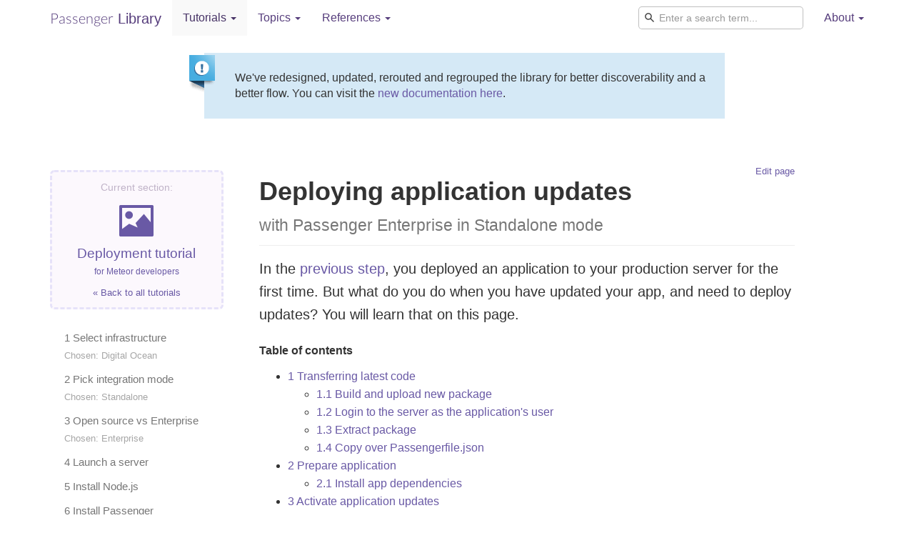

--- FILE ---
content_type: text/html
request_url: https://www.phusionpassenger.com/library/walkthroughs/deploy/meteor/digital_ocean/standalone/enterprise/deploy_updates.html
body_size: 7212
content:
<!doctype html>
<html lang="en">
  <head>
    <meta charset="utf-8">
    <meta name="viewport" content="width=device-width, initial-scale=1.0">
    <meta content="IE=edge,chrome=1" http-equiv="X-UA-Compatible">
      <title>Deploying application updates - deployment walkthrough with Meteor, Passenger Enterprise Standalone and Digital Ocean - Passenger Library</title>
      <meta name="st:title" content="Deploying application updates - deployment walkthrough with Meteor, Passenger Enterprise Standalone and Digital Ocean">
    <link rel="stylesheet" href="../../../../../../stylesheets/all-4c062bc1.css" type="text/css">
      <meta class="swiftype" name="integration_mode" data-type="enum" content="standalone">
      <meta class="swiftype" name="language" data-type="enum" content="meteor">
      <meta class="swiftype" name="edition" data-type="enum" content="enterprise">
      <script>
        window.googleAnalyticsEnabled = true;
      </script>
      <!-- Global site tag (gtag.js) - Google Analytics -->
      <script async src="https://www.googletagmanager.com/gtag/js?id=UA-32583440-10"></script>
      <script>
        window.dataLayer = window.dataLayer || [];
        function gtag(){dataLayer.push(arguments);}
        gtag('js', new Date());

        gtag('config', 'UA-32583440-10', { 'anonymize_ip': true });
      </script>
    
  </head>

  <body class="walkthroughs walkthroughs_deploy walkthroughs_deploy_meteor walkthroughs_deploy_meteor_digital_ocean walkthroughs_deploy_meteor_digital_ocean_standalone walkthroughs_deploy_meteor_digital_ocean_standalone_enterprise walkthroughs_deploy_meteor_digital_ocean_standalone_enterprise_deploy_updates">
    <!-- Main navigation
    =========================================== -->
    <header class="navbar navbar-static-top bs-docs-nav" id="top" data-swiftype-index="false">
      <div class="container">
        <div class="navbar-header" role="banner">
          <button class="navbar-toggle" type="button" data-toggle="collapse" data-target=".bs-navbar-collapse">
            <span class="glyphicon glyphicon-menu-hamburger" aria-hidden="true"></span> Navigation
          </button>
          <a class="navbar-brand" href="../../../../../../">
            <span class="navbar-brand-part1">Passenger</span>
            <span class="navbar-brand-part2">Library</span>
          </a>
        </div>
        <nav class="collapse navbar-collapse bs-navbar-collapse" role="navigation">
          <ul class="nav navbar-nav">
<li class="active dropdown">              <a href="../../../../../" class="dropdown-toggle" data-toggle="dropdown" role="button" aria-expanded="false">Tutorials <span class="caret"></span></a>
              <ul class="dropdown-menu" role="menu">
                <li><a href="../../../../../start/">Quickstart</a></li>
                <li><a href="../../../../../basics/">Basics</a></li>
                <li class="active"><a href="../../../../">Deploy to production</a></li>
              </ul>
</li><li class="dropdown">              <a href="../../../../../../guides.html" class="dropdown-toggle" data-toggle="dropdown" role="button" aria-expanded="false">Topics <span class="caret"></span></a>
                <ul class="dropdown-menu" role="menu">
                  <li><a href="../../../../../../install/standalone/">Installation, upgrade and uninstallation</a></li>
                  <li><a href="../../../../../../dev/">Developing with Passenger</a></li>
                  <li><a href="../../../../../../config/standalone/">Configuration and optimization</a></li>
                  <li><a href="../../../../../../deploy/standalone/">Deployment and scaling</a></li>
                  <li><a href="../../../../../../admin/standalone/">Administration, debugging and troubleshooting</a></li>
                  <li><a href="../../../../../../indepth/">In-depth</a></li>
                </ul>
<li class="dropdown">                  <a href="../../../../../../config/standalone/" class="dropdown-toggle" data-toggle="dropdown" role="button" aria-expanded="false">References <span class="caret"></span></a>
                  <ul class="dropdown-menu" role="menu">
                    <li><a href="../../../../../../config/standalone/reference/">Configuration reference</a></li>
                    <li><a href="../../../../../../indepth/hooks.html">Hooks</a></li>
                  </ul>
</li></li>          </ul>
          <ul class="nav navbar-nav navbar-right">
            <li class="swiftype-container">
              <form action="javascript:void(0)">
                <input type="text" id="st-search-input" class="st-default-search-input form-control" autocomplete="off" autocorrect="off" autocapitalize="off" placeholder="Enter a search term...">
              </form>
            </li>
            <li class="dropdown">
              <a href="#" class="dropdown-toggle" data-toggle="dropdown" role="button" aria-expanded="false">About <span class="caret"></span></a>
              <ul class="dropdown-menu" role="menu">
                <li><a href="https://www.phusionpassenger.com/">Back to Passenger homepage</a></li>
                <li><a href="https://www.phusionpassenger.com/documentation_and_support" target="_blank">Support</a></li>
                <li><a href="http://www.phusion.nl/contact" target="_blank">Contact</a></li>
              </ul>
            </li>
          </ul>
        </nav>
      </div>
    </header>

    <div class="container">
  <div class="row">
    <div class="col-md-8 col-md-offset-2">
      <div class="info">
        <p>We've redesigned, updated, rerouted and regrouped the library for better discoverability and a better flow. You can visit the <a href="https://www.phusionpassenger.com/docs/tutorials/what_is_passenger/">new documentation here</a>.</p>
      </div>
    </div>
  </div>
</div>

    

    <div class="container bs-docs-container">
      <div class="row">
          <!-- Sidebar
          =========================================== -->
          <div class="col-md-3" role="complementary">
            <aside class="bs-docs-sidebar hidden-print" data-swiftype-index="false">
              
<div class="breadcrumb-container breadcrumb-container-main" data-swiftype-index="false">
  <p class="breadcrumb-announcer">Current section:</p>

  <h2>
    <a href="../../../../">
      <span class="glyphicon glyphicon-picture"></span>
      Deployment tutorial<br>
      <small>for Meteor developers</small>
    </a>
  </h2>

  <p class="back-to-previous">
    <a href="../../../../../../#walkthroughs">&laquo; Back to all tutorials</a>
  </p>
</div>

<ul class="nav nav-stacked">
<li>    <a href="../../../">
        1 Select infrastructure
          <br><small>Chosen: Digital Ocean</small>
    </a>
</li>
<li>        <a href="../../integration_mode.html">
          2 Pick integration mode
            <br><small>Chosen: Standalone</small>
        </a>
</li>
<li>      <a href="../open_source_vs_enterprise.html">
        3 Open source vs Enterprise
          <br><small>Chosen: Enterprise</small>
      </a>
</li>
<li>        <a href="launch_server.html">
          4 Launch a server
        </a>
</li>
<li>        <a href="install_language_runtime.html">
          5 Install Node.js
        </a>
</li>
<li>          <a href="install_passenger_main.html">
            6 Install Passenger
          </a>
</li>
<li>        <a href="deploy_app_main.html">
          7 Deploy app
        </a>
</li>
<li class="active">      <a href="deploy_updates.html">
        8 Deploy updates
      </a>
</li>
<li>      <a href="conclusion.html">
        9 Conclusion
      </a>
</li></ul>

            </aside>
          </div>

          <!-- Content
          =========================================== -->
          <div class="col-md-8" role="main">

              <div style="position: relative; z-index: 1">
                <div class="editlink"><a href="https:&#x2F;&#x2F;github.com&#x2F;phusion&#x2F;passenger_library&#x2F;edit&#x2F;master&#x2F;source&#x2F;walkthroughs&#x2F;deploy&#x2F;deploy_updates.html.erb">Edit page</a></div>
              </div>

            <section class="bs-docs-section">
              
<h1>Deploying application updates<br>
<small>with Passenger Enterprise in Standalone mode</small></h1>

<p class="lead">In the <a href="deploy_app_main.html">previous step</a>, you deployed an application to your production server for the first time. But what do you do when you have updated your app, and need to deploy updates? You will learn that on this page.</p>

<div>
  <p><strong>Table of contents</strong></p>
  <ul class="toc-container"><li>Loading...</li></ul>
</div>


<h2>1 Transferring latest code</h2>

    <h3>1.1 Build and upload new package</h3>

    <p>
      In order to provide you appropriate instructions, please choose your Meteor version: <select class="meteor_picker" id="meteor_picker">
  <option value="v14">&gt;= 1.4</option>
  <option value="v13">&lt;= 1.3.5.1</option>
</select>

    </p>
    <p>
      Inside your application's code directory, on your local computer, use the <code class="meteor v13">meteor bundle</code><code class="meteor v14 v16">meteor build</code> command to create a Meteor package tarball of the latest application code.
    </p>

    <pre class="highlight meteor v13"><span class="prompt">local-computer$ </span>meteor bundle package.tar.gz</pre>
    <pre class="highlight meteor v14 v16"><span class="prompt">local-computer$ </span>meteor build --server-only ../new_package && mv ../new_package/*.tar.gz ./package.tar.gz</pre>


    <p>
      Copy the package to your production server, for example using <code>scp</code>:
    </p>

    <div>
      <pre class="highlight"><span class="prompt">local-computer$ </span>scp package.tar.gz <span class="o">myappuser</span>@yourserver.com:</pre>
    </div>

    <p>
      Replace <code>myappuser</code> with name of the application's OS user account.
    </p>

  <h3>1.2 Login to the server as the application's user</h3>

  <p>Login to your server with SSH:</p>

    <pre class="highlight"><span class="prompt">local-computer$ </span>ssh <span class="o">myappuser</span>@yourserver.com</pre>

  <p>
      Replace <code>myappuser</code> with name of the application's OS user account.
    </p>

  <div class="alert alert-info">Starting from this point, unless stated otherwise, all commands that we instruct you to run should be run on the server, not on your local computer!</div>

    <h3>1.3 Extract package</h3>

    <p>
      Extract the package to a temporary location, for example <code>/var/www/yourapp/tmp</code>.
    </p>

    <pre class="highlight"><span class="prompt">$ </span>mkdir -p /var/www/<span class="o">myapp</span>/tmp
<span class="prompt">$ </span>cd /var/www/<span class="o">myapp</span>/tmp
<span class="prompt">$ </span>tar xzf ~/package.tar.gz</pre>

    <p>
      Replace <code>myapp</code> and <code>myappuser</code> with your app's name and your app user account's name.
    </p>

    <p>
      The extracted package is now located in <code>/var/www/myapp/tmp/bundle</code>.
    </p>

      <h3>1.4 Copy over Passengerfile.json</h3>

      <p>
        The Passengerfile.json that you created for the app is not inside the extracted package, so copy it over.
      </p>
      <pre class="highlight"><span class="prompt">$ </span>cp /var/www/<span class="o">myapp</span>/bundle/Passengerfile.json /var/www/<span class="o">myapp</span>/tmp/bundle/</pre>


<h2>2 Prepare application</h2>


  <h3>2.1 Install app dependencies</h3>

    <p>
      Your application's npm dependencies may have changed, so we should install any updated npm dependencies while removing any now-extraneous dependencies. Run:
    </p>
    <pre class="highlight"><span class="prompt">$ </span>cd /var/www/<span class="o">myapp</span>/tmp/bundle/programs/server
<span class="prompt">$ </span>npm install --production
<span class="prompt">$ </span>npm prune --production</pre>



  <h2>3 Activate application updates</h2>

  <p>
    Passenger may still be serving an old instance of your application. Now that all application updates have been prepared, it is time to activate the newly uploaded application package.
  </p>

  <p>
    Rename the old application directory to something different, and move the new application directory to where the old application directory was:
  </p>
  <pre class="highlight"><span class="prompt">$ </span>mv /var/www/<span class="o">myapp</span>/bundle /var/www/<span class="o">myapp</span>/bundle.old
<span class="prompt">$ </span>mv /var/www/<span class="o">myapp</span>/tmp/bundle /var/www/<span class="o">myapp</span>/bundle</pre>

  <p>
    Tell Passenger to restart the application so that the updates take effect.
  </p>

  <pre class="highlight"><span class="prompt">$ </span>passenger-config restart-app /var/www/<span class="o">myapp</span>/bundle</pre>

  <p>
    Wait a few seconds (for Passenger to do its job), then remove the old application directory:
  </p>

  <pre class="highlight"><span class="prompt">$ </span>rm -rf /var/www/<span class="o">myapp</span>/bundle.old</pre>


<h2>Next step</h2>

<a href="conclusion.html" class="btn btn-primary btn-lg">Continue: Conclusion &raquo;</a>

            </section>
          </div>
      </div>
    </div>


    <!-- Footer
    =========================================== -->
    <footer class="bs-docs-footer" role="contentinfo" data-swiftype-index="false">
      <div class="container">
        <div class="bs-docs-social">
          <ul class="bs-docs-social-buttons">
            <li>
              <iframe class="github-btn" src="https://ghbtns.com/github-btn.html?user=phusion&amp;repo=passenger&amp;type=watch&amp;count=true" width="90" height="20" title="Star on GitHub"></iframe>
            </li>
            <li>
              <iframe class="github-btn" src="https://ghbtns.com/github-btn.html?user=phusion&amp;repo=passenger&amp;type=fork&amp;count=true" width="90" height="20" title="Fork on GitHub"></iframe>
            </li>
            <li>
              <a href="https://twitter.com/share" class="twitter-share-button" data-url="https://www.phusionpassenger.com" data-count="horizontal" data-via="phusion_nl" data-text="Phusion Passenger">Tweet</a>
            </li>
            <li>
              <a href="https://twitter.com/phusion_nl" class="twitter-follow-button" data-show-count="true">Follow @phusion_nl</a>
            </li>
          </ul>
        </div>

        <p>
          Documentation licensed under <a href="http://creativecommons.org/licenses/by-sa/4.0/">CC BY SA 4.0</a>.
        </p>
        <p class="legal-notice-small">
          Copyright &copy; 2008-2022 Phusion Holding B.V. and contributors to the Passenger Library.
        </p>
        <p class="legal-notice-small">
          "Phusion", "Phusion Passenger", "Passenger" and the Phusion pinwheel logo are registered trademarks of Phusion Holding B.V.
        </p>

        <!-- Based on http://mistic100.github.io/jekyll-bootstrap-doc/ -->
        <ul class="bs-docs-footer-links muted">
          <li><a href="https://github.com/phusion/passenger">Passenger at Github</a></li>
          <li>&middot;</li>
          <li><a href="https://github.com/phusion/passenger_library">Passenger Library at Github</a></li>
        </ul>
      </div>
    </footer>

    

      <script src="../../../../../../javascripts/all-2d7fb12a.js" async="true"></script>

      <script>
        adroll_adv_id = "EGR6J3X3IZEVHJN3CGDVPS";
        adroll_pix_id = "MZKAAVA3MVBWHKNHPWDOKS";
        // adroll_email = "username@example.com"; // OPTIONAL: provide email to improve user identification
        (function () {
            var _onload = function(){
                if (document.readyState && !/loaded|complete/.test(document.readyState)){setTimeout(_onload, 10);return}
                if (!window.__adroll_loaded){__adroll_loaded=true;setTimeout(_onload, 50);return}
                var scr = document.createElement("script");
                var host = (("https:" == document.location.protocol) ? "https://s.adroll.com" : "http://a.adroll.com");
                scr.setAttribute('async', 'true');
                scr.type = "text/javascript";
                scr.src = host + "/j/roundtrip.js";
                ((document.getElementsByTagName('head') || [null])[0] ||
                    document.getElementsByTagName('script')[0].parentNode).appendChild(scr);
            };
            if (window.addEventListener) {window.addEventListener('load', _onload, false);}
            else {window.attachEvent('onload', _onload)}
        }());
      </script>

    <div class="st-injected-content-generated st-install-hAw7oyzHaFA3x2KtoDpk" data-st-install-key="hAw7oyzHaFA3x2KtoDpk" id="st-injected-content" data-swiftype-index="false" style="display: none">
  <div class="st-ui-embed st-search-chrome-overlay-output st-search-escape-hide-outputs st-search-zoom-on-mobile" style="display: block;">

    <div class="st-ui-overlay st-search-hide-outputs"></div>
      <!-- Swiftype input and results overlay -->
      <div class="st-ui-container st-ui-container-overlay  st-ui-injected-overlay-container ">
        <!-- HEADER -->
        <div class="st-ui-container-header_bar st-position-container">
          <section class="st-ui-header">
            <form action="javascript:void(0)">
              <input class="st-default-search-input st-search-set-focus" type="text" value="" placeholder="Search this site" id="st-overlay-search-input" autocomplete="off" autocorrect="off" autocapitalize="off">

              <div class="st-filters">
                <span class="st-filters-label">
                  Filters:
                </span>

                <select class="st-search-integration-mode">
                  <option value="all">All integration modes</option>
                    <option value="nginx">Nginx</option>
                    <option value="apache">Apache</option>
                    <option value="standalone">Standalone</option>
                </select>
                <select class="st-search-language">
                  <option value="all">All languages</option>
                    <option value="ruby">Ruby</option>
                    <option value="python">Python</option>
                    <option value="nodejs">Node.js</option>
                    <option value="meteor">Meteor</option>
                </select>
                <select class="st-search-edition">
                  <option value="all">All editions</option>
                    <option value="oss">Passenger open source</option>
                    <option value="enterprise">Passenger Enterprise</option>
                </select>
              </div>
            </form>
            <span class="st-ui-search-icon"></span>
            <a class="st-ui-close-button st-search-hide-outputs">Close</a>

            <a class="st-ui-stamp" href="https://swiftype.com" target="_blank">search by swiftype</a>
          </section>
        </div>

        <!-- LEFT SIDEBAR -->
        <div class="st-ui-container-left_sidebar st-position-container">
          <div class="st-ui-injected-search-controls">
          </div>
        </div>

        <!-- RIGHT SIDEBAR -->
        <div class="st-ui-container-right_sidebar st-position-container">
          <div class="st-ui-injected-container-right_sidebar">
            <div class="st-ui-injected-search-controls">
            </div>
          </div>
        </div>

        <!-- PRIMARY CONTENT -->
        <div class="st-ui-container-primary_content st-position-container">
          <section class="st-ui-slide-autocomplete st-autocomplete-keyboard-navigable st-autocomplete-transient-on-select-and-results" data-st-target-element="#st-overlay-search-input" data-st-active-query-class="active" style="display: none;">
            <span class="st-ui-type-heading-small">suggested results</span>
            <div class="st-autocomplete-results"><div class="st-query-present" style="display: block;"></div></div>
          </section>

          <section class="st-ui-content st-search-results">
            <div class="st-query-not-present" style="display: none;">
              <span class="st-ui-fallback"></span>
            </div>
            <div class="st-query-present" style="display: block;">
              <a href="https://www.phusionpassenger.com/library/walkthroughs/start/ruby.html" class="st-ui-result __swiftype_result" data-st-result-doc-id="558b1dff075523771d00172a">
                <span class="st-ui-type-heading"><em>Quickstart</em>: Ruby + Phusion Passenger</span>
                <span class="st-ui-type-detail">
                  <span class="st-ui-type-detail-bold">
                    <em>Quickstart</em>: Ruby + Phusion Passenger
                  </span>
                  &nbsp;•&nbsp;
                  <em>Quickstart</em>: Ruby + Phusion Passenger This 5 minute tutorial teaches you to start your application in a Phusion Passenger server, in development mode. Feel what Passenger is and how it works. Are you looking to deploy your app to production with Passenger, maybe in combination with Nginx or Apache? Take
                </span>
              </a>
              <a href="https://www.phusionpassenger.com/library/walkthroughs/start/meteor.html" class="st-ui-result __swiftype_result" data-st-result-doc-id="558b1e000711e87aed0004b4">
                <span class="st-ui-type-heading"><em>Quickstart</em>: Meteor + Phusion Passenger</span>
                <span class="st-ui-type-detail">
                  <span class="st-ui-type-detail-bold">
                    <em>Quickstart</em>: Meteor + Phusion Passenger
                  </span>
                  &nbsp;•&nbsp;

                  <em>Quickstart</em>: Meteor + Phusion Passenger This 5 minute tutorial teaches you to start your application in a Phusion Passenger server, in development mode. Feel what Passenger is and how it works. Are you looking to deploy your app to production with Passenger, maybe in combination with Nginx or Apache?
                </span>
              </a>
              <a href="https://www.phusionpassenger.com/library/walkthroughs/start/nodejs.html" class="st-ui-result __swiftype_result" data-st-result-doc-id="558b1dff0cc37f4ba5001600">
                <span class="st-ui-type-heading"><em>Quickstart</em>: Node.js + Phusion Passenger</span>
                <span class="st-ui-type-detail">
                  <span class="st-ui-type-detail-bold">
                    <em>Quickstart</em>: Node.js + Phusion Passenger
                  </span>
                  &nbsp;•&nbsp;

                  <em>Quickstart</em>: Node.js + Phusion Passenger This 5 minute tutorial teaches you to start your application in a Phusion Passenger server, in development mode. Feel what Passenger is and how it works. Are you looking to deploy your app to production with Passenger, maybe in combination with Nginx or Apache
                </span>
              </a>
            </div>
          </section>

          <section class="st-ui-no-results st-search-suggestions">
            <div class="st-query-not-present" style="display: none;">
            </div>
            <div class="st-query-present">
            </div>
          </section>
        </div>

        <!-- FOOTER -->
        <div class="st-ui-container-footer_bar st-position-container">
          <section class="st-ui-footer">
            <span class="st-ui-search-summary st-search-summary">
              <div class="st-query-present">
                Showing <strong>1</strong>–<strong>10</strong> of <strong>115</strong>
                <span class="st-ui-search-summary-query">for “quickstart”</span>
              </div>
            </span>
            <span class="st-ui-pagination st-search-pagination">
              <div class="st-query-present">
                <a class="st-ui-pagination-link st-ui-pagination-number-link st-result-pagination-link active" data-st-page="1" href="#">1</a>
                <a class="st-ui-pagination-link st-ui-pagination-number-link st-result-pagination-link" data-st-page="2" href="#">2</a>
                <a class="st-ui-pagination-link st-result-pagination-link" data-st-page="2" href="#">next <span class="st-ui-arrow right-arrow"></span></a>
              </div>
            </span>
          </section>
        </div>
      </div>
    </div> <!-- st-ui-overlay -->

    <div class="st-default-autocomplete" data-st-target-element=".st-default-search-input" style="display: none; position: absolute; top: 115px; left: 352px; z-index: 999999; width: 638px;">
    <div class="st-autocomplete-results st-ui-autocomplete"><div class="st-query-present" style="display: block;"></div></div>

  </div> <!-- st-ui-embed -->
</div>

  </body>
</html>


--- FILE ---
content_type: text/css
request_url: https://www.phusionpassenger.com/library/stylesheets/all-4c062bc1.css
body_size: 251441
content:
/*!
 * Bootstrap v3.3.5 (http://getbootstrap.com)
 * Copyright 2011-2015 Twitter, Inc.
 * Licensed under MIT (https://github.com/twbs/bootstrap/blob/master/LICENSE)
 *//*!
 * Generated using the Bootstrap Customizer (http://getbootstrap.com/customize/?id=218386ee1dd1d40d19be)
 * Config saved to config.json and https://gist.github.com/218386ee1dd1d40d19be
 */  /*!
* Bootstrap v3.3.5 (http://getbootstrap.com)
* Copyright 2011-2015 Twitter, Inc.
* Licensed under MIT (https://github.com/twbs/bootstrap/blob/master/LICENSE)
*//*! normalize.css v3.0.3 | MIT License | github.com/necolas/normalize.css */html{font-family:sans-serif;-ms-text-size-adjust:100%;-webkit-text-size-adjust:100%}body{margin:0}article,aside,details,figcaption,figure,footer,header,hgroup,main,menu,nav,section,summary{display:block}audio,canvas,progress,video{display:inline-block;vertical-align:baseline}audio:not([controls]){display:none;height:0}[hidden],template{display:none}a{background-color:transparent}a:active,a:hover{outline:0}abbr[title]{border-bottom:1px dotted}b,strong{font-weight:bold}dfn{font-style:italic}h1{font-size:2em;margin:0.67em 0}mark{background:#ff0;color:#000}small{font-size:80%}sub,sup{font-size:75%;line-height:0;position:relative;vertical-align:baseline}sup{top:-0.5em}sub{bottom:-0.25em}img{border:0}svg:not(:root){overflow:hidden}figure{margin:1em 40px}hr{-webkit-box-sizing:content-box;-moz-box-sizing:content-box;box-sizing:content-box;height:0}pre{overflow:auto}code,kbd,pre,samp{font-family:monospace, monospace;font-size:1em}button,input,optgroup,select,textarea{color:inherit;font:inherit;margin:0}button{overflow:visible}button,select{text-transform:none}button,html input[type="button"],input[type="reset"],input[type="submit"]{-webkit-appearance:button;cursor:pointer}button[disabled],html input[disabled]{cursor:default}button::-moz-focus-inner,input::-moz-focus-inner{border:0;padding:0}input{line-height:normal}input[type="checkbox"],input[type="radio"]{-webkit-box-sizing:border-box;-moz-box-sizing:border-box;box-sizing:border-box;padding:0}input[type="number"]::-webkit-inner-spin-button,input[type="number"]::-webkit-outer-spin-button{height:auto}input[type="search"]{-webkit-appearance:textfield;-webkit-box-sizing:content-box;-moz-box-sizing:content-box;box-sizing:content-box}input[type="search"]::-webkit-search-cancel-button,input[type="search"]::-webkit-search-decoration{-webkit-appearance:none}fieldset{border:1px solid #c0c0c0;margin:0 2px;padding:0.35em 0.625em 0.75em}legend{border:0;padding:0}textarea{overflow:auto}optgroup{font-weight:bold}table{border-collapse:collapse;border-spacing:0}td,th{padding:0}/*! Source: https://github.com/h5bp/html5-boilerplate/blob/master/src/css/main.css */@media print{*,*:before,*:after{background:transparent !important;color:#000 !important;-webkit-box-shadow:none !important;box-shadow:none !important;text-shadow:none !important}a,a:visited{text-decoration:underline}a[href]:after{content:" (" attr(href) ")"}abbr[title]:after{content:" (" attr(title) ")"}a[href^="#"]:after,a[href^="javascript:"]:after{content:""}pre,blockquote{border:1px solid #999;page-break-inside:avoid}thead{display:table-header-group}tr,img{page-break-inside:avoid}img{max-width:100% !important}p,h2,h3{orphans:3;widows:3}h2,h3{page-break-after:avoid}.navbar{display:none}.btn>.caret,.dropup>.btn>.caret{border-top-color:#000 !important}.label{border:1px solid #000}.table{border-collapse:collapse !important}.table td,.table th{background-color:#fff !important}.table-bordered th,.table-bordered td{border:1px solid #ddd !important}}@font-face{font-family:'Glyphicons Halflings';src:url('../fonts/glyphicons-halflings-regular-86b6f62b.eot');src:url('../fonts/glyphicons-halflings-regular-86b6f62b.eot?#iefix') format("embedded-opentype"),url('../fonts/glyphicons-halflings-regular-ca35b697.woff2') format("woff2"),url('../fonts/glyphicons-halflings-regular-278e49a8.woff') format("woff"),url('../fonts/glyphicons-halflings-regular-44bc1850.ttf') format("truetype"),url('../fonts/glyphicons-halflings-regular-de51a849.svg#glyphicons_halflingsregular') format("svg")}.glyphicon{position:relative;top:1px;display:inline-block;font-family:'Glyphicons Halflings';font-style:normal;font-weight:normal;line-height:1;-webkit-font-smoothing:antialiased;-moz-osx-font-smoothing:grayscale}.glyphicon-asterisk:before{content:"\2a"}.glyphicon-plus:before{content:"\2b"}.glyphicon-euro:before,.glyphicon-eur:before{content:"\20ac"}.glyphicon-minus:before{content:"\2212"}.glyphicon-cloud:before{content:"\2601"}.glyphicon-envelope:before{content:"\2709"}.glyphicon-pencil:before{content:"\270f"}.glyphicon-glass:before{content:"\e001"}.glyphicon-music:before{content:"\e002"}.glyphicon-search:before{content:"\e003"}.glyphicon-heart:before{content:"\e005"}.glyphicon-star:before{content:"\e006"}.glyphicon-star-empty:before{content:"\e007"}.glyphicon-user:before{content:"\e008"}.glyphicon-film:before{content:"\e009"}.glyphicon-th-large:before{content:"\e010"}.glyphicon-th:before{content:"\e011"}.glyphicon-th-list:before{content:"\e012"}.glyphicon-ok:before{content:"\e013"}.glyphicon-remove:before{content:"\e014"}.glyphicon-zoom-in:before{content:"\e015"}.glyphicon-zoom-out:before{content:"\e016"}.glyphicon-off:before{content:"\e017"}.glyphicon-signal:before{content:"\e018"}.glyphicon-cog:before{content:"\e019"}.glyphicon-trash:before{content:"\e020"}.glyphicon-home:before{content:"\e021"}.glyphicon-file:before{content:"\e022"}.glyphicon-time:before{content:"\e023"}.glyphicon-road:before{content:"\e024"}.glyphicon-download-alt:before{content:"\e025"}.glyphicon-download:before{content:"\e026"}.glyphicon-upload:before{content:"\e027"}.glyphicon-inbox:before{content:"\e028"}.glyphicon-play-circle:before{content:"\e029"}.glyphicon-repeat:before{content:"\e030"}.glyphicon-refresh:before{content:"\e031"}.glyphicon-list-alt:before{content:"\e032"}.glyphicon-lock:before{content:"\e033"}.glyphicon-flag:before{content:"\e034"}.glyphicon-headphones:before{content:"\e035"}.glyphicon-volume-off:before{content:"\e036"}.glyphicon-volume-down:before{content:"\e037"}.glyphicon-volume-up:before{content:"\e038"}.glyphicon-qrcode:before{content:"\e039"}.glyphicon-barcode:before{content:"\e040"}.glyphicon-tag:before{content:"\e041"}.glyphicon-tags:before{content:"\e042"}.glyphicon-book:before{content:"\e043"}.glyphicon-bookmark:before{content:"\e044"}.glyphicon-print:before{content:"\e045"}.glyphicon-camera:before{content:"\e046"}.glyphicon-font:before{content:"\e047"}.glyphicon-bold:before{content:"\e048"}.glyphicon-italic:before{content:"\e049"}.glyphicon-text-height:before{content:"\e050"}.glyphicon-text-width:before{content:"\e051"}.glyphicon-align-left:before{content:"\e052"}.glyphicon-align-center:before{content:"\e053"}.glyphicon-align-right:before{content:"\e054"}.glyphicon-align-justify:before{content:"\e055"}.glyphicon-list:before{content:"\e056"}.glyphicon-indent-left:before{content:"\e057"}.glyphicon-indent-right:before{content:"\e058"}.glyphicon-facetime-video:before{content:"\e059"}.glyphicon-picture:before{content:"\e060"}.glyphicon-map-marker:before{content:"\e062"}.glyphicon-adjust:before{content:"\e063"}.glyphicon-tint:before{content:"\e064"}.glyphicon-edit:before{content:"\e065"}.glyphicon-share:before{content:"\e066"}.glyphicon-check:before{content:"\e067"}.glyphicon-move:before{content:"\e068"}.glyphicon-step-backward:before{content:"\e069"}.glyphicon-fast-backward:before{content:"\e070"}.glyphicon-backward:before{content:"\e071"}.glyphicon-play:before{content:"\e072"}.glyphicon-pause:before{content:"\e073"}.glyphicon-stop:before{content:"\e074"}.glyphicon-forward:before{content:"\e075"}.glyphicon-fast-forward:before{content:"\e076"}.glyphicon-step-forward:before{content:"\e077"}.glyphicon-eject:before{content:"\e078"}.glyphicon-chevron-left:before{content:"\e079"}.glyphicon-chevron-right:before{content:"\e080"}.glyphicon-plus-sign:before{content:"\e081"}.glyphicon-minus-sign:before{content:"\e082"}.glyphicon-remove-sign:before{content:"\e083"}.glyphicon-ok-sign:before{content:"\e084"}.glyphicon-question-sign:before{content:"\e085"}.glyphicon-info-sign:before{content:"\e086"}.glyphicon-screenshot:before{content:"\e087"}.glyphicon-remove-circle:before{content:"\e088"}.glyphicon-ok-circle:before{content:"\e089"}.glyphicon-ban-circle:before{content:"\e090"}.glyphicon-arrow-left:before{content:"\e091"}.glyphicon-arrow-right:before{content:"\e092"}.glyphicon-arrow-up:before{content:"\e093"}.glyphicon-arrow-down:before{content:"\e094"}.glyphicon-share-alt:before{content:"\e095"}.glyphicon-resize-full:before{content:"\e096"}.glyphicon-resize-small:before{content:"\e097"}.glyphicon-exclamation-sign:before{content:"\e101"}.glyphicon-gift:before{content:"\e102"}.glyphicon-leaf:before{content:"\e103"}.glyphicon-fire:before{content:"\e104"}.glyphicon-eye-open:before{content:"\e105"}.glyphicon-eye-close:before{content:"\e106"}.glyphicon-warning-sign:before{content:"\e107"}.glyphicon-plane:before{content:"\e108"}.glyphicon-calendar:before{content:"\e109"}.glyphicon-random:before{content:"\e110"}.glyphicon-comment:before{content:"\e111"}.glyphicon-magnet:before{content:"\e112"}.glyphicon-chevron-up:before{content:"\e113"}.glyphicon-chevron-down:before{content:"\e114"}.glyphicon-retweet:before{content:"\e115"}.glyphicon-shopping-cart:before{content:"\e116"}.glyphicon-folder-close:before{content:"\e117"}.glyphicon-folder-open:before{content:"\e118"}.glyphicon-resize-vertical:before{content:"\e119"}.glyphicon-resize-horizontal:before{content:"\e120"}.glyphicon-hdd:before{content:"\e121"}.glyphicon-bullhorn:before{content:"\e122"}.glyphicon-bell:before{content:"\e123"}.glyphicon-certificate:before{content:"\e124"}.glyphicon-thumbs-up:before{content:"\e125"}.glyphicon-thumbs-down:before{content:"\e126"}.glyphicon-hand-right:before{content:"\e127"}.glyphicon-hand-left:before{content:"\e128"}.glyphicon-hand-up:before{content:"\e129"}.glyphicon-hand-down:before{content:"\e130"}.glyphicon-circle-arrow-right:before{content:"\e131"}.glyphicon-circle-arrow-left:before{content:"\e132"}.glyphicon-circle-arrow-up:before{content:"\e133"}.glyphicon-circle-arrow-down:before{content:"\e134"}.glyphicon-globe:before{content:"\e135"}.glyphicon-wrench:before{content:"\e136"}.glyphicon-tasks:before{content:"\e137"}.glyphicon-filter:before{content:"\e138"}.glyphicon-briefcase:before{content:"\e139"}.glyphicon-fullscreen:before{content:"\e140"}.glyphicon-dashboard:before{content:"\e141"}.glyphicon-paperclip:before{content:"\e142"}.glyphicon-heart-empty:before{content:"\e143"}.glyphicon-link:before{content:"\e144"}.glyphicon-phone:before{content:"\e145"}.glyphicon-pushpin:before{content:"\e146"}.glyphicon-usd:before{content:"\e148"}.glyphicon-gbp:before{content:"\e149"}.glyphicon-sort:before{content:"\e150"}.glyphicon-sort-by-alphabet:before{content:"\e151"}.glyphicon-sort-by-alphabet-alt:before{content:"\e152"}.glyphicon-sort-by-order:before{content:"\e153"}.glyphicon-sort-by-order-alt:before{content:"\e154"}.glyphicon-sort-by-attributes:before{content:"\e155"}.glyphicon-sort-by-attributes-alt:before{content:"\e156"}.glyphicon-unchecked:before{content:"\e157"}.glyphicon-expand:before{content:"\e158"}.glyphicon-collapse-down:before{content:"\e159"}.glyphicon-collapse-up:before{content:"\e160"}.glyphicon-log-in:before{content:"\e161"}.glyphicon-flash:before{content:"\e162"}.glyphicon-log-out:before{content:"\e163"}.glyphicon-new-window:before{content:"\e164"}.glyphicon-record:before{content:"\e165"}.glyphicon-save:before{content:"\e166"}.glyphicon-open:before{content:"\e167"}.glyphicon-saved:before{content:"\e168"}.glyphicon-import:before{content:"\e169"}.glyphicon-export:before{content:"\e170"}.glyphicon-send:before{content:"\e171"}.glyphicon-floppy-disk:before{content:"\e172"}.glyphicon-floppy-saved:before{content:"\e173"}.glyphicon-floppy-remove:before{content:"\e174"}.glyphicon-floppy-save:before{content:"\e175"}.glyphicon-floppy-open:before{content:"\e176"}.glyphicon-credit-card:before{content:"\e177"}.glyphicon-transfer:before{content:"\e178"}.glyphicon-cutlery:before{content:"\e179"}.glyphicon-header:before{content:"\e180"}.glyphicon-compressed:before{content:"\e181"}.glyphicon-earphone:before{content:"\e182"}.glyphicon-phone-alt:before{content:"\e183"}.glyphicon-tower:before{content:"\e184"}.glyphicon-stats:before{content:"\e185"}.glyphicon-sd-video:before{content:"\e186"}.glyphicon-hd-video:before{content:"\e187"}.glyphicon-subtitles:before{content:"\e188"}.glyphicon-sound-stereo:before{content:"\e189"}.glyphicon-sound-dolby:before{content:"\e190"}.glyphicon-sound-5-1:before{content:"\e191"}.glyphicon-sound-6-1:before{content:"\e192"}.glyphicon-sound-7-1:before{content:"\e193"}.glyphicon-copyright-mark:before{content:"\e194"}.glyphicon-registration-mark:before{content:"\e195"}.glyphicon-cloud-download:before{content:"\e197"}.glyphicon-cloud-upload:before{content:"\e198"}.glyphicon-tree-conifer:before{content:"\e199"}.glyphicon-tree-deciduous:before{content:"\e200"}.glyphicon-cd:before{content:"\e201"}.glyphicon-save-file:before{content:"\e202"}.glyphicon-open-file:before{content:"\e203"}.glyphicon-level-up:before{content:"\e204"}.glyphicon-copy:before{content:"\e205"}.glyphicon-paste:before{content:"\e206"}.glyphicon-alert:before{content:"\e209"}.glyphicon-equalizer:before{content:"\e210"}.glyphicon-king:before{content:"\e211"}.glyphicon-queen:before{content:"\e212"}.glyphicon-pawn:before{content:"\e213"}.glyphicon-bishop:before{content:"\e214"}.glyphicon-knight:before{content:"\e215"}.glyphicon-baby-formula:before{content:"\e216"}.glyphicon-tent:before{content:"\26fa"}.glyphicon-blackboard:before{content:"\e218"}.glyphicon-bed:before{content:"\e219"}.glyphicon-apple:before{content:"\f8ff"}.glyphicon-erase:before{content:"\e221"}.glyphicon-hourglass:before{content:"\231b"}.glyphicon-lamp:before{content:"\e223"}.glyphicon-duplicate:before{content:"\e224"}.glyphicon-piggy-bank:before{content:"\e225"}.glyphicon-scissors:before{content:"\e226"}.glyphicon-bitcoin:before{content:"\e227"}.glyphicon-btc:before{content:"\e227"}.glyphicon-xbt:before{content:"\e227"}.glyphicon-yen:before{content:"\00a5"}.glyphicon-jpy:before{content:"\00a5"}.glyphicon-ruble:before{content:"\20bd"}.glyphicon-rub:before{content:"\20bd"}.glyphicon-scale:before{content:"\e230"}.glyphicon-ice-lolly:before{content:"\e231"}.glyphicon-ice-lolly-tasted:before{content:"\e232"}.glyphicon-education:before{content:"\e233"}.glyphicon-option-horizontal:before{content:"\e234"}.glyphicon-option-vertical:before{content:"\e235"}.glyphicon-menu-hamburger:before{content:"\e236"}.glyphicon-modal-window:before{content:"\e237"}.glyphicon-oil:before{content:"\e238"}.glyphicon-grain:before{content:"\e239"}.glyphicon-sunglasses:before{content:"\e240"}.glyphicon-text-size:before{content:"\e241"}.glyphicon-text-color:before{content:"\e242"}.glyphicon-text-background:before{content:"\e243"}.glyphicon-object-align-top:before{content:"\e244"}.glyphicon-object-align-bottom:before{content:"\e245"}.glyphicon-object-align-horizontal:before{content:"\e246"}.glyphicon-object-align-left:before{content:"\e247"}.glyphicon-object-align-vertical:before{content:"\e248"}.glyphicon-object-align-right:before{content:"\e249"}.glyphicon-triangle-right:before{content:"\e250"}.glyphicon-triangle-left:before{content:"\e251"}.glyphicon-triangle-bottom:before{content:"\e252"}.glyphicon-triangle-top:before{content:"\e253"}.glyphicon-console:before{content:"\e254"}.glyphicon-superscript:before{content:"\e255"}.glyphicon-subscript:before{content:"\e256"}.glyphicon-menu-left:before{content:"\e257"}.glyphicon-menu-right:before{content:"\e258"}.glyphicon-menu-down:before{content:"\e259"}.glyphicon-menu-up:before{content:"\e260"}*{-webkit-box-sizing:border-box;-moz-box-sizing:border-box;box-sizing:border-box}*:before,*:after{-webkit-box-sizing:border-box;-moz-box-sizing:border-box;box-sizing:border-box}html{font-size:10px;-webkit-tap-highlight-color:transparent}body{font-family:"Helvetica Neue",Helvetica,Arial,sans-serif;font-size:16px;line-height:1.42857143;color:#333;background-color:#fff}input,button,select,textarea{font-family:inherit;font-size:inherit;line-height:inherit}a{color:#337ab7;text-decoration:none}a:hover,a:focus{color:#23527c;text-decoration:underline}a:focus{outline:thin dotted;outline:5px auto -webkit-focus-ring-color;outline-offset:-2px}figure{margin:0}img{vertical-align:middle}.img-responsive,.thumbnail>img,.thumbnail a>img{display:block;max-width:100%;height:auto}.img-rounded{border-radius:6px}.img-thumbnail{padding:4px;line-height:1.42857143;background-color:#fff;border:1px solid #ddd;border-radius:4px;-webkit-transition:all .2s ease-in-out;-o-transition:all .2s ease-in-out;transition:all .2s ease-in-out;display:inline-block;max-width:100%;height:auto}.img-circle{border-radius:50%}hr{margin-top:22px;margin-bottom:22px;border:0;border-top:1px solid #eee}.sr-only{position:absolute;width:1px;height:1px;margin:-1px;padding:0;overflow:hidden;clip:rect(0, 0, 0, 0);border:0}.sr-only-focusable:active,.sr-only-focusable:focus{position:static;width:auto;height:auto;margin:0;overflow:visible;clip:auto}[role="button"]{cursor:pointer}h1,h2,h3,h4,h5,h6,.h1,.h2,.h3,.h4,.h5,.h6{font-family:inherit;font-weight:500;line-height:1.1;color:inherit}h1 small,h2 small,h3 small,h4 small,h5 small,h6 small,.h1 small,.h2 small,.h3 small,.h4 small,.h5 small,.h6 small,h1 .small,h2 .small,h3 .small,h4 .small,h5 .small,h6 .small,.h1 .small,.h2 .small,.h3 .small,.h4 .small,.h5 .small,.h6 .small{font-weight:normal;line-height:1;color:#777}h1,.h1,h2,.h2,h3,.h3{margin-top:22px;margin-bottom:11px}h1 small,.h1 small,h2 small,.h2 small,h3 small,.h3 small,h1 .small,.h1 .small,h2 .small,.h2 .small,h3 .small,.h3 .small{font-size:65%}h4,.h4,h5,.h5,h6,.h6{margin-top:11px;margin-bottom:11px}h4 small,.h4 small,h5 small,.h5 small,h6 small,.h6 small,h4 .small,.h4 .small,h5 .small,.h5 .small,h6 .small,.h6 .small{font-size:75%}h1,.h1{font-size:41px}h2,.h2{font-size:32px}h3,.h3{font-size:26px}h4,.h4{font-size:20px}h5,.h5{font-size:16px}h6,.h6{font-size:14px}p{margin:0 0 11px}.lead{margin-bottom:22px;font-size:18px;font-weight:300;line-height:1.4}@media (min-width: 768px){.lead{font-size:24px}}small,.small{font-size:87%}mark,.mark{background-color:#fcf8e3;padding:.2em}.text-left{text-align:left}.text-right{text-align:right}.text-center{text-align:center}.text-justify{text-align:justify}.text-nowrap{white-space:nowrap}.text-lowercase{text-transform:lowercase}.text-uppercase{text-transform:uppercase}.text-capitalize{text-transform:capitalize}.text-muted{color:#777}.text-primary{color:#337ab7}a.text-primary:hover,a.text-primary:focus{color:#286090}.text-success{color:#3c763d}a.text-success:hover,a.text-success:focus{color:#2b542c}.text-info{color:#31708f}a.text-info:hover,a.text-info:focus{color:#245269}.text-warning{color:#8a6d3b}a.text-warning:hover,a.text-warning:focus{color:#66512c}.text-danger{color:#a94442}a.text-danger:hover,a.text-danger:focus{color:#843534}.bg-primary{color:#fff;background-color:#337ab7}a.bg-primary:hover,a.bg-primary:focus{background-color:#286090}.bg-success{background-color:#dff0d8}a.bg-success:hover,a.bg-success:focus{background-color:#c1e2b3}.bg-info{background-color:#d9edf7}a.bg-info:hover,a.bg-info:focus{background-color:#afd9ee}.bg-warning{background-color:#fcf8e3}a.bg-warning:hover,a.bg-warning:focus{background-color:#f7ecb5}.bg-danger{background-color:#f2dede}a.bg-danger:hover,a.bg-danger:focus{background-color:#e4b9b9}.page-header{padding-bottom:10px;margin:44px 0 22px;border-bottom:1px solid #eee}ul,ol{margin-top:0;margin-bottom:11px}ul ul,ol ul,ul ol,ol ol{margin-bottom:0}.list-unstyled{padding-left:0;list-style:none}.list-inline{padding-left:0;list-style:none;margin-left:-5px}.list-inline>li{display:inline-block;padding-left:5px;padding-right:5px}dl{margin-top:0;margin-bottom:22px}dt,dd{line-height:1.42857143}dt{font-weight:bold}dd{margin-left:0}@media (min-width: 1200px){.dl-horizontal dt{float:left;width:160px;clear:left;text-align:right;overflow:hidden;text-overflow:ellipsis;white-space:nowrap}.dl-horizontal dd{margin-left:180px}}abbr[title],abbr[data-original-title]{cursor:help;border-bottom:1px dotted #777}.initialism{font-size:90%;text-transform:uppercase}blockquote{padding:11px 22px;margin:0 0 22px;font-size:20px;border-left:5px solid #eee}blockquote p:last-child,blockquote ul:last-child,blockquote ol:last-child{margin-bottom:0}blockquote footer,blockquote small,blockquote .small{display:block;font-size:80%;line-height:1.42857143;color:#777}blockquote footer:before,blockquote small:before,blockquote .small:before{content:'\2014 \00A0'}.blockquote-reverse,blockquote.pull-right{padding-right:15px;padding-left:0;border-right:5px solid #eee;border-left:0;text-align:right}.blockquote-reverse footer:before,blockquote.pull-right footer:before,.blockquote-reverse small:before,blockquote.pull-right small:before,.blockquote-reverse .small:before,blockquote.pull-right .small:before{content:''}.blockquote-reverse footer:after,blockquote.pull-right footer:after,.blockquote-reverse small:after,blockquote.pull-right small:after,.blockquote-reverse .small:after,blockquote.pull-right .small:after{content:'\00A0 \2014'}address{margin-bottom:22px;font-style:normal;line-height:1.42857143}code,kbd,pre,samp{font-family:Menlo,Monaco,Consolas,"Courier New",monospace}code{padding:2px 4px;font-size:90%;color:#c7254e;background-color:#f9f2f4;border-radius:4px}kbd{padding:2px 4px;font-size:90%;color:#fff;background-color:#333;border-radius:3px;-webkit-box-shadow:inset 0 -1px 0 rgba(0,0,0,0.25);box-shadow:inset 0 -1px 0 rgba(0,0,0,0.25)}kbd kbd{padding:0;font-size:100%;font-weight:bold;-webkit-box-shadow:none;box-shadow:none}pre{display:block;padding:10.5px;margin:0 0 11px;font-size:15px;line-height:1.42857143;word-break:break-all;word-wrap:break-word;color:#333;background-color:#f5f5f5;border:1px solid #ccc;border-radius:4px}pre code{padding:0;font-size:inherit;color:inherit;white-space:pre-wrap;background-color:transparent;border-radius:0}.pre-scrollable{max-height:340px;overflow-y:scroll}.container{margin-right:auto;margin-left:auto;padding-left:15px;padding-right:15px}@media (min-width: 768px){.container{width:750px}}@media (min-width: 992px){.container{width:970px}}@media (min-width: 1200px){.container{width:1170px}}.container-fluid{margin-right:auto;margin-left:auto;padding-left:15px;padding-right:15px}.row{margin-left:-15px;margin-right:-15px}.col-xs-1,.col-sm-1,.col-md-1,.col-lg-1,.col-xs-2,.col-sm-2,.col-md-2,.col-lg-2,.col-xs-3,.col-sm-3,.col-md-3,.col-lg-3,.col-xs-4,.col-sm-4,.col-md-4,.col-lg-4,.col-xs-5,.col-sm-5,.col-md-5,.col-lg-5,.col-xs-6,.col-sm-6,.col-md-6,.col-lg-6,.col-xs-7,.col-sm-7,.col-md-7,.col-lg-7,.col-xs-8,.col-sm-8,.col-md-8,.col-lg-8,.col-xs-9,.col-sm-9,.col-md-9,.col-lg-9,.col-xs-10,.col-sm-10,.col-md-10,.col-lg-10,.col-xs-11,.col-sm-11,.col-md-11,.col-lg-11,.col-xs-12,.col-sm-12,.col-md-12,.col-lg-12{position:relative;min-height:1px;padding-left:15px;padding-right:15px}.col-xs-1,.col-xs-2,.col-xs-3,.col-xs-4,.col-xs-5,.col-xs-6,.col-xs-7,.col-xs-8,.col-xs-9,.col-xs-10,.col-xs-11,.col-xs-12{float:left}.col-xs-12{width:100%}.col-xs-11{width:91.66666667%}.col-xs-10{width:83.33333333%}.col-xs-9{width:75%}.col-xs-8{width:66.66666667%}.col-xs-7{width:58.33333333%}.col-xs-6{width:50%}.col-xs-5{width:41.66666667%}.col-xs-4{width:33.33333333%}.col-xs-3{width:25%}.col-xs-2{width:16.66666667%}.col-xs-1{width:8.33333333%}.col-xs-pull-12{right:100%}.col-xs-pull-11{right:91.66666667%}.col-xs-pull-10{right:83.33333333%}.col-xs-pull-9{right:75%}.col-xs-pull-8{right:66.66666667%}.col-xs-pull-7{right:58.33333333%}.col-xs-pull-6{right:50%}.col-xs-pull-5{right:41.66666667%}.col-xs-pull-4{right:33.33333333%}.col-xs-pull-3{right:25%}.col-xs-pull-2{right:16.66666667%}.col-xs-pull-1{right:8.33333333%}.col-xs-pull-0{right:auto}.col-xs-push-12{left:100%}.col-xs-push-11{left:91.66666667%}.col-xs-push-10{left:83.33333333%}.col-xs-push-9{left:75%}.col-xs-push-8{left:66.66666667%}.col-xs-push-7{left:58.33333333%}.col-xs-push-6{left:50%}.col-xs-push-5{left:41.66666667%}.col-xs-push-4{left:33.33333333%}.col-xs-push-3{left:25%}.col-xs-push-2{left:16.66666667%}.col-xs-push-1{left:8.33333333%}.col-xs-push-0{left:auto}.col-xs-offset-12{margin-left:100%}.col-xs-offset-11{margin-left:91.66666667%}.col-xs-offset-10{margin-left:83.33333333%}.col-xs-offset-9{margin-left:75%}.col-xs-offset-8{margin-left:66.66666667%}.col-xs-offset-7{margin-left:58.33333333%}.col-xs-offset-6{margin-left:50%}.col-xs-offset-5{margin-left:41.66666667%}.col-xs-offset-4{margin-left:33.33333333%}.col-xs-offset-3{margin-left:25%}.col-xs-offset-2{margin-left:16.66666667%}.col-xs-offset-1{margin-left:8.33333333%}.col-xs-offset-0{margin-left:0}@media (min-width: 768px){.col-sm-1,.col-sm-2,.col-sm-3,.col-sm-4,.col-sm-5,.col-sm-6,.col-sm-7,.col-sm-8,.col-sm-9,.col-sm-10,.col-sm-11,.col-sm-12{float:left}.col-sm-12{width:100%}.col-sm-11{width:91.66666667%}.col-sm-10{width:83.33333333%}.col-sm-9{width:75%}.col-sm-8{width:66.66666667%}.col-sm-7{width:58.33333333%}.col-sm-6{width:50%}.col-sm-5{width:41.66666667%}.col-sm-4{width:33.33333333%}.col-sm-3{width:25%}.col-sm-2{width:16.66666667%}.col-sm-1{width:8.33333333%}.col-sm-pull-12{right:100%}.col-sm-pull-11{right:91.66666667%}.col-sm-pull-10{right:83.33333333%}.col-sm-pull-9{right:75%}.col-sm-pull-8{right:66.66666667%}.col-sm-pull-7{right:58.33333333%}.col-sm-pull-6{right:50%}.col-sm-pull-5{right:41.66666667%}.col-sm-pull-4{right:33.33333333%}.col-sm-pull-3{right:25%}.col-sm-pull-2{right:16.66666667%}.col-sm-pull-1{right:8.33333333%}.col-sm-pull-0{right:auto}.col-sm-push-12{left:100%}.col-sm-push-11{left:91.66666667%}.col-sm-push-10{left:83.33333333%}.col-sm-push-9{left:75%}.col-sm-push-8{left:66.66666667%}.col-sm-push-7{left:58.33333333%}.col-sm-push-6{left:50%}.col-sm-push-5{left:41.66666667%}.col-sm-push-4{left:33.33333333%}.col-sm-push-3{left:25%}.col-sm-push-2{left:16.66666667%}.col-sm-push-1{left:8.33333333%}.col-sm-push-0{left:auto}.col-sm-offset-12{margin-left:100%}.col-sm-offset-11{margin-left:91.66666667%}.col-sm-offset-10{margin-left:83.33333333%}.col-sm-offset-9{margin-left:75%}.col-sm-offset-8{margin-left:66.66666667%}.col-sm-offset-7{margin-left:58.33333333%}.col-sm-offset-6{margin-left:50%}.col-sm-offset-5{margin-left:41.66666667%}.col-sm-offset-4{margin-left:33.33333333%}.col-sm-offset-3{margin-left:25%}.col-sm-offset-2{margin-left:16.66666667%}.col-sm-offset-1{margin-left:8.33333333%}.col-sm-offset-0{margin-left:0}}@media (min-width: 992px){.col-md-1,.col-md-2,.col-md-3,.col-md-4,.col-md-5,.col-md-6,.col-md-7,.col-md-8,.col-md-9,.col-md-10,.col-md-11,.col-md-12{float:left}.col-md-12{width:100%}.col-md-11{width:91.66666667%}.col-md-10{width:83.33333333%}.col-md-9{width:75%}.col-md-8{width:66.66666667%}.col-md-7{width:58.33333333%}.col-md-6{width:50%}.col-md-5{width:41.66666667%}.col-md-4{width:33.33333333%}.col-md-3{width:25%}.col-md-2{width:16.66666667%}.col-md-1{width:8.33333333%}.col-md-pull-12{right:100%}.col-md-pull-11{right:91.66666667%}.col-md-pull-10{right:83.33333333%}.col-md-pull-9{right:75%}.col-md-pull-8{right:66.66666667%}.col-md-pull-7{right:58.33333333%}.col-md-pull-6{right:50%}.col-md-pull-5{right:41.66666667%}.col-md-pull-4{right:33.33333333%}.col-md-pull-3{right:25%}.col-md-pull-2{right:16.66666667%}.col-md-pull-1{right:8.33333333%}.col-md-pull-0{right:auto}.col-md-push-12{left:100%}.col-md-push-11{left:91.66666667%}.col-md-push-10{left:83.33333333%}.col-md-push-9{left:75%}.col-md-push-8{left:66.66666667%}.col-md-push-7{left:58.33333333%}.col-md-push-6{left:50%}.col-md-push-5{left:41.66666667%}.col-md-push-4{left:33.33333333%}.col-md-push-3{left:25%}.col-md-push-2{left:16.66666667%}.col-md-push-1{left:8.33333333%}.col-md-push-0{left:auto}.col-md-offset-12{margin-left:100%}.col-md-offset-11{margin-left:91.66666667%}.col-md-offset-10{margin-left:83.33333333%}.col-md-offset-9{margin-left:75%}.col-md-offset-8{margin-left:66.66666667%}.col-md-offset-7{margin-left:58.33333333%}.col-md-offset-6{margin-left:50%}.col-md-offset-5{margin-left:41.66666667%}.col-md-offset-4{margin-left:33.33333333%}.col-md-offset-3{margin-left:25%}.col-md-offset-2{margin-left:16.66666667%}.col-md-offset-1{margin-left:8.33333333%}.col-md-offset-0{margin-left:0}}@media (min-width: 1200px){.col-lg-1,.col-lg-2,.col-lg-3,.col-lg-4,.col-lg-5,.col-lg-6,.col-lg-7,.col-lg-8,.col-lg-9,.col-lg-10,.col-lg-11,.col-lg-12{float:left}.col-lg-12{width:100%}.col-lg-11{width:91.66666667%}.col-lg-10{width:83.33333333%}.col-lg-9{width:75%}.col-lg-8{width:66.66666667%}.col-lg-7{width:58.33333333%}.col-lg-6{width:50%}.col-lg-5{width:41.66666667%}.col-lg-4{width:33.33333333%}.col-lg-3{width:25%}.col-lg-2{width:16.66666667%}.col-lg-1{width:8.33333333%}.col-lg-pull-12{right:100%}.col-lg-pull-11{right:91.66666667%}.col-lg-pull-10{right:83.33333333%}.col-lg-pull-9{right:75%}.col-lg-pull-8{right:66.66666667%}.col-lg-pull-7{right:58.33333333%}.col-lg-pull-6{right:50%}.col-lg-pull-5{right:41.66666667%}.col-lg-pull-4{right:33.33333333%}.col-lg-pull-3{right:25%}.col-lg-pull-2{right:16.66666667%}.col-lg-pull-1{right:8.33333333%}.col-lg-pull-0{right:auto}.col-lg-push-12{left:100%}.col-lg-push-11{left:91.66666667%}.col-lg-push-10{left:83.33333333%}.col-lg-push-9{left:75%}.col-lg-push-8{left:66.66666667%}.col-lg-push-7{left:58.33333333%}.col-lg-push-6{left:50%}.col-lg-push-5{left:41.66666667%}.col-lg-push-4{left:33.33333333%}.col-lg-push-3{left:25%}.col-lg-push-2{left:16.66666667%}.col-lg-push-1{left:8.33333333%}.col-lg-push-0{left:auto}.col-lg-offset-12{margin-left:100%}.col-lg-offset-11{margin-left:91.66666667%}.col-lg-offset-10{margin-left:83.33333333%}.col-lg-offset-9{margin-left:75%}.col-lg-offset-8{margin-left:66.66666667%}.col-lg-offset-7{margin-left:58.33333333%}.col-lg-offset-6{margin-left:50%}.col-lg-offset-5{margin-left:41.66666667%}.col-lg-offset-4{margin-left:33.33333333%}.col-lg-offset-3{margin-left:25%}.col-lg-offset-2{margin-left:16.66666667%}.col-lg-offset-1{margin-left:8.33333333%}.col-lg-offset-0{margin-left:0}}table{background-color:transparent}caption{padding-top:8px;padding-bottom:8px;color:#777;text-align:left}th{text-align:left}.table{width:100%;max-width:100%;margin-bottom:22px}.table>thead>tr>th,.table>tbody>tr>th,.table>tfoot>tr>th,.table>thead>tr>td,.table>tbody>tr>td,.table>tfoot>tr>td{padding:8px;line-height:1.42857143;vertical-align:top;border-top:1px solid #ddd}.table>thead>tr>th{vertical-align:bottom;border-bottom:2px solid #ddd}.table>caption+thead>tr:first-child>th,.table>colgroup+thead>tr:first-child>th,.table>thead:first-child>tr:first-child>th,.table>caption+thead>tr:first-child>td,.table>colgroup+thead>tr:first-child>td,.table>thead:first-child>tr:first-child>td{border-top:0}.table>tbody+tbody{border-top:2px solid #ddd}.table .table{background-color:#fff}.table-condensed>thead>tr>th,.table-condensed>tbody>tr>th,.table-condensed>tfoot>tr>th,.table-condensed>thead>tr>td,.table-condensed>tbody>tr>td,.table-condensed>tfoot>tr>td{padding:5px}.table-bordered{border:1px solid #ddd}.table-bordered>thead>tr>th,.table-bordered>tbody>tr>th,.table-bordered>tfoot>tr>th,.table-bordered>thead>tr>td,.table-bordered>tbody>tr>td,.table-bordered>tfoot>tr>td{border:1px solid #ddd}.table-bordered>thead>tr>th,.table-bordered>thead>tr>td{border-bottom-width:2px}.table-striped>tbody>tr:nth-of-type(odd){background-color:#f9f9f9}.table-hover>tbody>tr:hover{background-color:#f5f5f5}table col[class*="col-"]{position:static;float:none;display:table-column}table td[class*="col-"],table th[class*="col-"]{position:static;float:none;display:table-cell}.table>thead>tr>td.active,.table>tbody>tr>td.active,.table>tfoot>tr>td.active,.table>thead>tr>th.active,.table>tbody>tr>th.active,.table>tfoot>tr>th.active,.table>thead>tr.active>td,.table>tbody>tr.active>td,.table>tfoot>tr.active>td,.table>thead>tr.active>th,.table>tbody>tr.active>th,.table>tfoot>tr.active>th{background-color:#f5f5f5}.table-hover>tbody>tr>td.active:hover,.table-hover>tbody>tr>th.active:hover,.table-hover>tbody>tr.active:hover>td,.table-hover>tbody>tr:hover>.active,.table-hover>tbody>tr.active:hover>th{background-color:#e8e8e8}.table>thead>tr>td.success,.table>tbody>tr>td.success,.table>tfoot>tr>td.success,.table>thead>tr>th.success,.table>tbody>tr>th.success,.table>tfoot>tr>th.success,.table>thead>tr.success>td,.table>tbody>tr.success>td,.table>tfoot>tr.success>td,.table>thead>tr.success>th,.table>tbody>tr.success>th,.table>tfoot>tr.success>th{background-color:#dff0d8}.table-hover>tbody>tr>td.success:hover,.table-hover>tbody>tr>th.success:hover,.table-hover>tbody>tr.success:hover>td,.table-hover>tbody>tr:hover>.success,.table-hover>tbody>tr.success:hover>th{background-color:#d0e9c6}.table>thead>tr>td.info,.table>tbody>tr>td.info,.table>tfoot>tr>td.info,.table>thead>tr>th.info,.table>tbody>tr>th.info,.table>tfoot>tr>th.info,.table>thead>tr.info>td,.table>tbody>tr.info>td,.table>tfoot>tr.info>td,.table>thead>tr.info>th,.table>tbody>tr.info>th,.table>tfoot>tr.info>th{background-color:#d9edf7}.table-hover>tbody>tr>td.info:hover,.table-hover>tbody>tr>th.info:hover,.table-hover>tbody>tr.info:hover>td,.table-hover>tbody>tr:hover>.info,.table-hover>tbody>tr.info:hover>th{background-color:#c4e3f3}.table>thead>tr>td.warning,.table>tbody>tr>td.warning,.table>tfoot>tr>td.warning,.table>thead>tr>th.warning,.table>tbody>tr>th.warning,.table>tfoot>tr>th.warning,.table>thead>tr.warning>td,.table>tbody>tr.warning>td,.table>tfoot>tr.warning>td,.table>thead>tr.warning>th,.table>tbody>tr.warning>th,.table>tfoot>tr.warning>th{background-color:#fcf8e3}.table-hover>tbody>tr>td.warning:hover,.table-hover>tbody>tr>th.warning:hover,.table-hover>tbody>tr.warning:hover>td,.table-hover>tbody>tr:hover>.warning,.table-hover>tbody>tr.warning:hover>th{background-color:#faf2cc}.table>thead>tr>td.danger,.table>tbody>tr>td.danger,.table>tfoot>tr>td.danger,.table>thead>tr>th.danger,.table>tbody>tr>th.danger,.table>tfoot>tr>th.danger,.table>thead>tr.danger>td,.table>tbody>tr.danger>td,.table>tfoot>tr.danger>td,.table>thead>tr.danger>th,.table>tbody>tr.danger>th,.table>tfoot>tr.danger>th{background-color:#f2dede}.table-hover>tbody>tr>td.danger:hover,.table-hover>tbody>tr>th.danger:hover,.table-hover>tbody>tr.danger:hover>td,.table-hover>tbody>tr:hover>.danger,.table-hover>tbody>tr.danger:hover>th{background-color:#ebcccc}.table-responsive{overflow-x:auto;min-height:0.01%}@media screen and (max-width: 767px){.table-responsive{width:100%;margin-bottom:16.5px;overflow-y:hidden;-ms-overflow-style:-ms-autohiding-scrollbar;border:1px solid #ddd}.table-responsive>.table{margin-bottom:0}.table-responsive>.table>thead>tr>th,.table-responsive>.table>tbody>tr>th,.table-responsive>.table>tfoot>tr>th,.table-responsive>.table>thead>tr>td,.table-responsive>.table>tbody>tr>td,.table-responsive>.table>tfoot>tr>td{white-space:nowrap}.table-responsive>.table-bordered{border:0}.table-responsive>.table-bordered>thead>tr>th:first-child,.table-responsive>.table-bordered>tbody>tr>th:first-child,.table-responsive>.table-bordered>tfoot>tr>th:first-child,.table-responsive>.table-bordered>thead>tr>td:first-child,.table-responsive>.table-bordered>tbody>tr>td:first-child,.table-responsive>.table-bordered>tfoot>tr>td:first-child{border-left:0}.table-responsive>.table-bordered>thead>tr>th:last-child,.table-responsive>.table-bordered>tbody>tr>th:last-child,.table-responsive>.table-bordered>tfoot>tr>th:last-child,.table-responsive>.table-bordered>thead>tr>td:last-child,.table-responsive>.table-bordered>tbody>tr>td:last-child,.table-responsive>.table-bordered>tfoot>tr>td:last-child{border-right:0}.table-responsive>.table-bordered>tbody>tr:last-child>th,.table-responsive>.table-bordered>tfoot>tr:last-child>th,.table-responsive>.table-bordered>tbody>tr:last-child>td,.table-responsive>.table-bordered>tfoot>tr:last-child>td{border-bottom:0}}fieldset{padding:0;margin:0;border:0;min-width:0}legend{display:block;width:100%;padding:0;margin-bottom:22px;font-size:24px;line-height:inherit;color:#333;border:0;border-bottom:1px solid #e5e5e5}label{display:inline-block;max-width:100%;margin-bottom:5px;font-weight:bold}input[type="search"]{-webkit-box-sizing:border-box;-moz-box-sizing:border-box;box-sizing:border-box}input[type="radio"],input[type="checkbox"]{margin:4px 0 0;margin-top:1px \9;line-height:normal}input[type="file"]{display:block}input[type="range"]{display:block;width:100%}select[multiple],select[size]{height:auto}input[type="file"]:focus,input[type="radio"]:focus,input[type="checkbox"]:focus{outline:thin dotted;outline:5px auto -webkit-focus-ring-color;outline-offset:-2px}output{display:block;padding-top:7px;font-size:16px;line-height:1.42857143;color:#555}.form-control{display:block;width:100%;height:36px;padding:6px 12px;font-size:16px;line-height:1.42857143;color:#555;background-color:#fff;background-image:none;border:1px solid #ccc;border-radius:4px;-webkit-box-shadow:inset 0 1px 1px rgba(0,0,0,0.075);box-shadow:inset 0 1px 1px rgba(0,0,0,0.075);-webkit-transition:border-color ease-in-out .15s, -webkit-box-shadow ease-in-out .15s;-o-transition:border-color ease-in-out .15s, box-shadow ease-in-out .15s;transition:border-color ease-in-out .15s, box-shadow ease-in-out .15s}.form-control:focus{border-color:#66afe9;outline:0;-webkit-box-shadow:inset 0 1px 1px rgba(0,0,0,0.075),0 0 8px rgba(102,175,233,0.6);box-shadow:inset 0 1px 1px rgba(0,0,0,0.075),0 0 8px rgba(102,175,233,0.6)}.form-control::-moz-placeholder{color:#999;opacity:1}.form-control:-ms-input-placeholder{color:#999}.form-control::-webkit-input-placeholder{color:#999}.form-control[disabled],.form-control[readonly],fieldset[disabled] .form-control{background-color:#eee;opacity:1}.form-control[disabled],fieldset[disabled] .form-control{cursor:not-allowed}textarea.form-control{height:auto}input[type="search"]{-webkit-appearance:none}@media screen and (-webkit-min-device-pixel-ratio: 0){input[type="date"].form-control,input[type="time"].form-control,input[type="datetime-local"].form-control,input[type="month"].form-control{line-height:36px}input[type="date"].input-sm,input[type="time"].input-sm,input[type="datetime-local"].input-sm,input[type="month"].input-sm,.input-group-sm input[type="date"],.input-group-sm input[type="time"],.input-group-sm input[type="datetime-local"],.input-group-sm input[type="month"]{line-height:33px}input[type="date"].input-lg,input[type="time"].input-lg,input[type="datetime-local"].input-lg,input[type="month"].input-lg,.input-group-lg input[type="date"],.input-group-lg input[type="time"],.input-group-lg input[type="datetime-local"],.input-group-lg input[type="month"]{line-height:49px}}.form-group{margin-bottom:15px}.radio,.checkbox{position:relative;display:block;margin-top:10px;margin-bottom:10px}.radio label,.checkbox label{min-height:22px;padding-left:20px;margin-bottom:0;font-weight:normal;cursor:pointer}.radio input[type="radio"],.radio-inline input[type="radio"],.checkbox input[type="checkbox"],.checkbox-inline input[type="checkbox"]{position:absolute;margin-left:-20px;margin-top:4px \9}.radio+.radio,.checkbox+.checkbox{margin-top:-5px}.radio-inline,.checkbox-inline{position:relative;display:inline-block;padding-left:20px;margin-bottom:0;vertical-align:middle;font-weight:normal;cursor:pointer}.radio-inline+.radio-inline,.checkbox-inline+.checkbox-inline{margin-top:0;margin-left:10px}input[type="radio"][disabled],input[type="checkbox"][disabled],input[type="radio"].disabled,input[type="checkbox"].disabled,fieldset[disabled] input[type="radio"],fieldset[disabled] input[type="checkbox"]{cursor:not-allowed}.radio-inline.disabled,.checkbox-inline.disabled,fieldset[disabled] .radio-inline,fieldset[disabled] .checkbox-inline{cursor:not-allowed}.radio.disabled label,.checkbox.disabled label,fieldset[disabled] .radio label,fieldset[disabled] .checkbox label{cursor:not-allowed}.form-control-static{padding-top:7px;padding-bottom:7px;margin-bottom:0;min-height:38px}.form-control-static.input-lg,.form-control-static.input-sm{padding-left:0;padding-right:0}.input-sm{height:33px;padding:5px 10px;font-size:14px;line-height:1.5;border-radius:3px}select.input-sm{height:33px;line-height:33px}textarea.input-sm,select[multiple].input-sm{height:auto}.form-group-sm .form-control{height:33px;padding:5px 10px;font-size:14px;line-height:1.5;border-radius:3px}.form-group-sm select.form-control{height:33px;line-height:33px}.form-group-sm textarea.form-control,.form-group-sm select[multiple].form-control{height:auto}.form-group-sm .form-control-static{height:33px;min-height:36px;padding:6px 10px;font-size:14px;line-height:1.5}.input-lg{height:49px;padding:10px 16px;font-size:20px;line-height:1.3333333;border-radius:6px}select.input-lg{height:49px;line-height:49px}textarea.input-lg,select[multiple].input-lg{height:auto}.form-group-lg .form-control{height:49px;padding:10px 16px;font-size:20px;line-height:1.3333333;border-radius:6px}.form-group-lg select.form-control{height:49px;line-height:49px}.form-group-lg textarea.form-control,.form-group-lg select[multiple].form-control{height:auto}.form-group-lg .form-control-static{height:49px;min-height:42px;padding:11px 16px;font-size:20px;line-height:1.3333333}.has-feedback{position:relative}.has-feedback .form-control{padding-right:45px}.form-control-feedback{position:absolute;top:0;right:0;z-index:2;display:block;width:36px;height:36px;line-height:36px;text-align:center;pointer-events:none}.input-lg+.form-control-feedback,.input-group-lg+.form-control-feedback,.form-group-lg .form-control+.form-control-feedback{width:49px;height:49px;line-height:49px}.input-sm+.form-control-feedback,.input-group-sm+.form-control-feedback,.form-group-sm .form-control+.form-control-feedback{width:33px;height:33px;line-height:33px}.has-success .help-block,.has-success .control-label,.has-success .radio,.has-success .checkbox,.has-success .radio-inline,.has-success .checkbox-inline,.has-success.radio label,.has-success.checkbox label,.has-success.radio-inline label,.has-success.checkbox-inline label{color:#3c763d}.has-success .form-control{border-color:#3c763d;-webkit-box-shadow:inset 0 1px 1px rgba(0,0,0,0.075);box-shadow:inset 0 1px 1px rgba(0,0,0,0.075)}.has-success .form-control:focus{border-color:#2b542c;-webkit-box-shadow:inset 0 1px 1px rgba(0,0,0,0.075),0 0 6px #67b168;box-shadow:inset 0 1px 1px rgba(0,0,0,0.075),0 0 6px #67b168}.has-success .input-group-addon{color:#3c763d;border-color:#3c763d;background-color:#dff0d8}.has-success .form-control-feedback{color:#3c763d}.has-warning .help-block,.has-warning .control-label,.has-warning .radio,.has-warning .checkbox,.has-warning .radio-inline,.has-warning .checkbox-inline,.has-warning.radio label,.has-warning.checkbox label,.has-warning.radio-inline label,.has-warning.checkbox-inline label{color:#8a6d3b}.has-warning .form-control{border-color:#8a6d3b;-webkit-box-shadow:inset 0 1px 1px rgba(0,0,0,0.075);box-shadow:inset 0 1px 1px rgba(0,0,0,0.075)}.has-warning .form-control:focus{border-color:#66512c;-webkit-box-shadow:inset 0 1px 1px rgba(0,0,0,0.075),0 0 6px #c0a16b;box-shadow:inset 0 1px 1px rgba(0,0,0,0.075),0 0 6px #c0a16b}.has-warning .input-group-addon{color:#8a6d3b;border-color:#8a6d3b;background-color:#fcf8e3}.has-warning .form-control-feedback{color:#8a6d3b}.has-error .help-block,.has-error .control-label,.has-error .radio,.has-error .checkbox,.has-error .radio-inline,.has-error .checkbox-inline,.has-error.radio label,.has-error.checkbox label,.has-error.radio-inline label,.has-error.checkbox-inline label{color:#a94442}.has-error .form-control{border-color:#a94442;-webkit-box-shadow:inset 0 1px 1px rgba(0,0,0,0.075);box-shadow:inset 0 1px 1px rgba(0,0,0,0.075)}.has-error .form-control:focus{border-color:#843534;-webkit-box-shadow:inset 0 1px 1px rgba(0,0,0,0.075),0 0 6px #ce8483;box-shadow:inset 0 1px 1px rgba(0,0,0,0.075),0 0 6px #ce8483}.has-error .input-group-addon{color:#a94442;border-color:#a94442;background-color:#f2dede}.has-error .form-control-feedback{color:#a94442}.has-feedback label ~ .form-control-feedback{top:27px}.has-feedback label.sr-only ~ .form-control-feedback{top:0}.help-block{display:block;margin-top:5px;margin-bottom:10px;color:#737373}@media (min-width: 768px){.form-inline .form-group{display:inline-block;margin-bottom:0;vertical-align:middle}.form-inline .form-control{display:inline-block;width:auto;vertical-align:middle}.form-inline .form-control-static{display:inline-block}.form-inline .input-group{display:inline-table;vertical-align:middle}.form-inline .input-group .input-group-addon,.form-inline .input-group .input-group-btn,.form-inline .input-group .form-control{width:auto}.form-inline .input-group>.form-control{width:100%}.form-inline .control-label{margin-bottom:0;vertical-align:middle}.form-inline .radio,.form-inline .checkbox{display:inline-block;margin-top:0;margin-bottom:0;vertical-align:middle}.form-inline .radio label,.form-inline .checkbox label{padding-left:0}.form-inline .radio input[type="radio"],.form-inline .checkbox input[type="checkbox"]{position:relative;margin-left:0}.form-inline .has-feedback .form-control-feedback{top:0}}.form-horizontal .radio,.form-horizontal .checkbox,.form-horizontal .radio-inline,.form-horizontal .checkbox-inline{margin-top:0;margin-bottom:0;padding-top:7px}.form-horizontal .radio,.form-horizontal .checkbox{min-height:29px}.form-horizontal .form-group{margin-left:-15px;margin-right:-15px}@media (min-width: 768px){.form-horizontal .control-label{text-align:right;margin-bottom:0;padding-top:7px}}.form-horizontal .has-feedback .form-control-feedback{right:15px}@media (min-width: 768px){.form-horizontal .form-group-lg .control-label{padding-top:14.333333px;font-size:20px}}@media (min-width: 768px){.form-horizontal .form-group-sm .control-label{padding-top:6px;font-size:14px}}.btn{display:inline-block;margin-bottom:0;font-weight:normal;text-align:center;vertical-align:middle;-ms-touch-action:manipulation;touch-action:manipulation;cursor:pointer;background-image:none;border:1px solid transparent;white-space:nowrap;padding:6px 12px;font-size:16px;line-height:1.42857143;border-radius:4px;-webkit-user-select:none;-moz-user-select:none;-ms-user-select:none;user-select:none}.btn:focus,.btn:active:focus,.btn.active:focus,.btn.focus,.btn:active.focus,.btn.active.focus{outline:thin dotted;outline:5px auto -webkit-focus-ring-color;outline-offset:-2px}.btn:hover,.btn:focus,.btn.focus{color:#333;text-decoration:none}.btn:active,.btn.active{outline:0;background-image:none;-webkit-box-shadow:inset 0 3px 5px rgba(0,0,0,0.125);box-shadow:inset 0 3px 5px rgba(0,0,0,0.125)}.btn.disabled,.btn[disabled],fieldset[disabled] .btn{cursor:not-allowed;opacity:.65;filter:alpha(opacity=65);-webkit-box-shadow:none;box-shadow:none}a.btn.disabled,fieldset[disabled] a.btn{pointer-events:none}.btn-default{color:#333;background-color:#fff;border-color:#ccc}.btn-default:focus,.btn-default.focus{color:#333;background-color:#e6e6e6;border-color:#8c8c8c}.btn-default:hover{color:#333;background-color:#e6e6e6;border-color:#adadad}.btn-default:active,.btn-default.active,.open>.dropdown-toggle.btn-default{color:#333;background-color:#e6e6e6;border-color:#adadad}.btn-default:active:hover,.btn-default.active:hover,.open>.dropdown-toggle.btn-default:hover,.btn-default:active:focus,.btn-default.active:focus,.open>.dropdown-toggle.btn-default:focus,.btn-default:active.focus,.btn-default.active.focus,.open>.dropdown-toggle.btn-default.focus{color:#333;background-color:#d4d4d4;border-color:#8c8c8c}.btn-default:active,.btn-default.active,.open>.dropdown-toggle.btn-default{background-image:none}.btn-default.disabled,.btn-default[disabled],fieldset[disabled] .btn-default,.btn-default.disabled:hover,.btn-default[disabled]:hover,fieldset[disabled] .btn-default:hover,.btn-default.disabled:focus,.btn-default[disabled]:focus,fieldset[disabled] .btn-default:focus,.btn-default.disabled.focus,.btn-default[disabled].focus,fieldset[disabled] .btn-default.focus,.btn-default.disabled:active,.btn-default[disabled]:active,fieldset[disabled] .btn-default:active,.btn-default.disabled.active,.btn-default[disabled].active,fieldset[disabled] .btn-default.active{background-color:#fff;border-color:#ccc}.btn-default .badge{color:#fff;background-color:#333}.btn-primary{color:#fff;background-color:#337ab7;border-color:#2e6da4}.btn-primary:focus,.btn-primary.focus{color:#fff;background-color:#286090;border-color:#122b40}.btn-primary:hover{color:#fff;background-color:#286090;border-color:#204d74}.btn-primary:active,.btn-primary.active,.open>.dropdown-toggle.btn-primary{color:#fff;background-color:#286090;border-color:#204d74}.btn-primary:active:hover,.btn-primary.active:hover,.open>.dropdown-toggle.btn-primary:hover,.btn-primary:active:focus,.btn-primary.active:focus,.open>.dropdown-toggle.btn-primary:focus,.btn-primary:active.focus,.btn-primary.active.focus,.open>.dropdown-toggle.btn-primary.focus{color:#fff;background-color:#204d74;border-color:#122b40}.btn-primary:active,.btn-primary.active,.open>.dropdown-toggle.btn-primary{background-image:none}.btn-primary.disabled,.btn-primary[disabled],fieldset[disabled] .btn-primary,.btn-primary.disabled:hover,.btn-primary[disabled]:hover,fieldset[disabled] .btn-primary:hover,.btn-primary.disabled:focus,.btn-primary[disabled]:focus,fieldset[disabled] .btn-primary:focus,.btn-primary.disabled.focus,.btn-primary[disabled].focus,fieldset[disabled] .btn-primary.focus,.btn-primary.disabled:active,.btn-primary[disabled]:active,fieldset[disabled] .btn-primary:active,.btn-primary.disabled.active,.btn-primary[disabled].active,fieldset[disabled] .btn-primary.active{background-color:#337ab7;border-color:#2e6da4}.btn-primary .badge{color:#337ab7;background-color:#fff}.btn-success{color:#fff;background-color:#5cb85c;border-color:#4cae4c}.btn-success:focus,.btn-success.focus{color:#fff;background-color:#449d44;border-color:#255625}.btn-success:hover{color:#fff;background-color:#449d44;border-color:#398439}.btn-success:active,.btn-success.active,.open>.dropdown-toggle.btn-success{color:#fff;background-color:#449d44;border-color:#398439}.btn-success:active:hover,.btn-success.active:hover,.open>.dropdown-toggle.btn-success:hover,.btn-success:active:focus,.btn-success.active:focus,.open>.dropdown-toggle.btn-success:focus,.btn-success:active.focus,.btn-success.active.focus,.open>.dropdown-toggle.btn-success.focus{color:#fff;background-color:#398439;border-color:#255625}.btn-success:active,.btn-success.active,.open>.dropdown-toggle.btn-success{background-image:none}.btn-success.disabled,.btn-success[disabled],fieldset[disabled] .btn-success,.btn-success.disabled:hover,.btn-success[disabled]:hover,fieldset[disabled] .btn-success:hover,.btn-success.disabled:focus,.btn-success[disabled]:focus,fieldset[disabled] .btn-success:focus,.btn-success.disabled.focus,.btn-success[disabled].focus,fieldset[disabled] .btn-success.focus,.btn-success.disabled:active,.btn-success[disabled]:active,fieldset[disabled] .btn-success:active,.btn-success.disabled.active,.btn-success[disabled].active,fieldset[disabled] .btn-success.active{background-color:#5cb85c;border-color:#4cae4c}.btn-success .badge{color:#5cb85c;background-color:#fff}.btn-info{color:#fff;background-color:#5bc0de;border-color:#46b8da}.btn-info:focus,.btn-info.focus{color:#fff;background-color:#31b0d5;border-color:#1b6d85}.btn-info:hover{color:#fff;background-color:#31b0d5;border-color:#269abc}.btn-info:active,.btn-info.active,.open>.dropdown-toggle.btn-info{color:#fff;background-color:#31b0d5;border-color:#269abc}.btn-info:active:hover,.btn-info.active:hover,.open>.dropdown-toggle.btn-info:hover,.btn-info:active:focus,.btn-info.active:focus,.open>.dropdown-toggle.btn-info:focus,.btn-info:active.focus,.btn-info.active.focus,.open>.dropdown-toggle.btn-info.focus{color:#fff;background-color:#269abc;border-color:#1b6d85}.btn-info:active,.btn-info.active,.open>.dropdown-toggle.btn-info{background-image:none}.btn-info.disabled,.btn-info[disabled],fieldset[disabled] .btn-info,.btn-info.disabled:hover,.btn-info[disabled]:hover,fieldset[disabled] .btn-info:hover,.btn-info.disabled:focus,.btn-info[disabled]:focus,fieldset[disabled] .btn-info:focus,.btn-info.disabled.focus,.btn-info[disabled].focus,fieldset[disabled] .btn-info.focus,.btn-info.disabled:active,.btn-info[disabled]:active,fieldset[disabled] .btn-info:active,.btn-info.disabled.active,.btn-info[disabled].active,fieldset[disabled] .btn-info.active{background-color:#5bc0de;border-color:#46b8da}.btn-info .badge{color:#5bc0de;background-color:#fff}.btn-warning{color:#fff;background-color:#f0ad4e;border-color:#eea236}.btn-warning:focus,.btn-warning.focus{color:#fff;background-color:#ec971f;border-color:#985f0d}.btn-warning:hover{color:#fff;background-color:#ec971f;border-color:#d58512}.btn-warning:active,.btn-warning.active,.open>.dropdown-toggle.btn-warning{color:#fff;background-color:#ec971f;border-color:#d58512}.btn-warning:active:hover,.btn-warning.active:hover,.open>.dropdown-toggle.btn-warning:hover,.btn-warning:active:focus,.btn-warning.active:focus,.open>.dropdown-toggle.btn-warning:focus,.btn-warning:active.focus,.btn-warning.active.focus,.open>.dropdown-toggle.btn-warning.focus{color:#fff;background-color:#d58512;border-color:#985f0d}.btn-warning:active,.btn-warning.active,.open>.dropdown-toggle.btn-warning{background-image:none}.btn-warning.disabled,.btn-warning[disabled],fieldset[disabled] .btn-warning,.btn-warning.disabled:hover,.btn-warning[disabled]:hover,fieldset[disabled] .btn-warning:hover,.btn-warning.disabled:focus,.btn-warning[disabled]:focus,fieldset[disabled] .btn-warning:focus,.btn-warning.disabled.focus,.btn-warning[disabled].focus,fieldset[disabled] .btn-warning.focus,.btn-warning.disabled:active,.btn-warning[disabled]:active,fieldset[disabled] .btn-warning:active,.btn-warning.disabled.active,.btn-warning[disabled].active,fieldset[disabled] .btn-warning.active{background-color:#f0ad4e;border-color:#eea236}.btn-warning .badge{color:#f0ad4e;background-color:#fff}.btn-danger{color:#fff;background-color:#d9534f;border-color:#d43f3a}.btn-danger:focus,.btn-danger.focus{color:#fff;background-color:#c9302c;border-color:#761c19}.btn-danger:hover{color:#fff;background-color:#c9302c;border-color:#ac2925}.btn-danger:active,.btn-danger.active,.open>.dropdown-toggle.btn-danger{color:#fff;background-color:#c9302c;border-color:#ac2925}.btn-danger:active:hover,.btn-danger.active:hover,.open>.dropdown-toggle.btn-danger:hover,.btn-danger:active:focus,.btn-danger.active:focus,.open>.dropdown-toggle.btn-danger:focus,.btn-danger:active.focus,.btn-danger.active.focus,.open>.dropdown-toggle.btn-danger.focus{color:#fff;background-color:#ac2925;border-color:#761c19}.btn-danger:active,.btn-danger.active,.open>.dropdown-toggle.btn-danger{background-image:none}.btn-danger.disabled,.btn-danger[disabled],fieldset[disabled] .btn-danger,.btn-danger.disabled:hover,.btn-danger[disabled]:hover,fieldset[disabled] .btn-danger:hover,.btn-danger.disabled:focus,.btn-danger[disabled]:focus,fieldset[disabled] .btn-danger:focus,.btn-danger.disabled.focus,.btn-danger[disabled].focus,fieldset[disabled] .btn-danger.focus,.btn-danger.disabled:active,.btn-danger[disabled]:active,fieldset[disabled] .btn-danger:active,.btn-danger.disabled.active,.btn-danger[disabled].active,fieldset[disabled] .btn-danger.active{background-color:#d9534f;border-color:#d43f3a}.btn-danger .badge{color:#d9534f;background-color:#fff}.btn-link{color:#337ab7;font-weight:normal;border-radius:0}.btn-link,.btn-link:active,.btn-link.active,.btn-link[disabled],fieldset[disabled] .btn-link{background-color:transparent;-webkit-box-shadow:none;box-shadow:none}.btn-link,.btn-link:hover,.btn-link:focus,.btn-link:active{border-color:transparent}.btn-link:hover,.btn-link:focus{color:#23527c;text-decoration:underline;background-color:transparent}.btn-link[disabled]:hover,fieldset[disabled] .btn-link:hover,.btn-link[disabled]:focus,fieldset[disabled] .btn-link:focus{color:#777;text-decoration:none}.btn-lg,.btn-group-lg>.btn{padding:10px 16px;font-size:20px;line-height:1.3333333;border-radius:6px}.btn-sm,.btn-group-sm>.btn{padding:5px 10px;font-size:14px;line-height:1.5;border-radius:3px}.btn-xs,.btn-group-xs>.btn{padding:1px 5px;font-size:14px;line-height:1.5;border-radius:3px}.btn-block{display:block;width:100%}.btn-block+.btn-block{margin-top:5px}input[type="submit"].btn-block,input[type="reset"].btn-block,input[type="button"].btn-block{width:100%}.fade{opacity:0;-webkit-transition:opacity .15s linear;-o-transition:opacity .15s linear;transition:opacity .15s linear}.fade.in{opacity:1}.collapse{display:none}.collapse.in{display:block}tr.collapse.in{display:table-row}tbody.collapse.in{display:table-row-group}.collapsing{position:relative;height:0;overflow:hidden;-webkit-transition-property:height, visibility;-o-transition-property:height, visibility;transition-property:height, visibility;-webkit-transition-duration:.35s;-o-transition-duration:.35s;transition-duration:.35s;-webkit-transition-timing-function:ease;-o-transition-timing-function:ease;transition-timing-function:ease}.caret{display:inline-block;width:0;height:0;margin-left:2px;vertical-align:middle;border-top:4px dashed;border-top:4px solid \9;border-right:4px solid transparent;border-left:4px solid transparent}.dropup,.dropdown{position:relative}.dropdown-toggle:focus{outline:0}.dropdown-menu{position:absolute;top:100%;left:0;z-index:1000;display:none;float:left;min-width:160px;padding:5px 0;margin:2px 0 0;list-style:none;font-size:16px;text-align:left;background-color:#fff;border:1px solid #ccc;border:1px solid rgba(0,0,0,0.15);border-radius:4px;-webkit-box-shadow:0 6px 12px rgba(0,0,0,0.175);box-shadow:0 6px 12px rgba(0,0,0,0.175);-webkit-background-clip:padding-box;background-clip:padding-box}.dropdown-menu.pull-right{right:0;left:auto}.dropdown-menu .divider{height:1px;margin:10px 0;overflow:hidden;background-color:#e5e5e5}.dropdown-menu>li>a{display:block;padding:3px 20px;clear:both;font-weight:normal;line-height:1.42857143;color:#333;white-space:nowrap}.dropdown-menu>li>a:hover,.dropdown-menu>li>a:focus{text-decoration:none;color:#262626;background-color:#f5f5f5}.dropdown-menu>.active>a,.dropdown-menu>.active>a:hover,.dropdown-menu>.active>a:focus{color:#fff;text-decoration:none;outline:0;background-color:#337ab7}.dropdown-menu>.disabled>a,.dropdown-menu>.disabled>a:hover,.dropdown-menu>.disabled>a:focus{color:#777}.dropdown-menu>.disabled>a:hover,.dropdown-menu>.disabled>a:focus{text-decoration:none;background-color:transparent;background-image:none;filter:progid:DXImageTransform.Microsoft.gradient(enabled = false);cursor:not-allowed}.open>.dropdown-menu{display:block}.open>a{outline:0}.dropdown-menu-right{left:auto;right:0}.dropdown-menu-left{left:0;right:auto}.dropdown-header{display:block;padding:3px 20px;font-size:14px;line-height:1.42857143;color:#777;white-space:nowrap}.dropdown-backdrop{position:fixed;left:0;right:0;bottom:0;top:0;z-index:990}.pull-right>.dropdown-menu{right:0;left:auto}.dropup .caret,.navbar-fixed-bottom .dropdown .caret{border-top:0;border-bottom:4px dashed;border-bottom:4px solid \9;content:""}.dropup .dropdown-menu,.navbar-fixed-bottom .dropdown .dropdown-menu{top:auto;bottom:100%;margin-bottom:2px}@media (min-width: 1200px){.navbar-right .dropdown-menu{left:auto;right:0}.navbar-right .dropdown-menu-left{left:0;right:auto}}.btn-group,.btn-group-vertical{position:relative;display:inline-block;vertical-align:middle}.btn-group>.btn,.btn-group-vertical>.btn{position:relative;float:left}.btn-group>.btn:hover,.btn-group-vertical>.btn:hover,.btn-group>.btn:focus,.btn-group-vertical>.btn:focus,.btn-group>.btn:active,.btn-group-vertical>.btn:active,.btn-group>.btn.active,.btn-group-vertical>.btn.active{z-index:2}.btn-group .btn+.btn,.btn-group .btn+.btn-group,.btn-group .btn-group+.btn,.btn-group .btn-group+.btn-group{margin-left:-1px}.btn-toolbar{margin-left:-5px}.btn-toolbar .btn,.btn-toolbar .btn-group,.btn-toolbar .input-group{float:left}.btn-toolbar>.btn,.btn-toolbar>.btn-group,.btn-toolbar>.input-group{margin-left:5px}.btn-group>.btn:not(:first-child):not(:last-child):not(.dropdown-toggle){border-radius:0}.btn-group>.btn:first-child{margin-left:0}.btn-group>.btn:first-child:not(:last-child):not(.dropdown-toggle){border-bottom-right-radius:0;border-top-right-radius:0}.btn-group>.btn:last-child:not(:first-child),.btn-group>.dropdown-toggle:not(:first-child){border-bottom-left-radius:0;border-top-left-radius:0}.btn-group>.btn-group{float:left}.btn-group>.btn-group:not(:first-child):not(:last-child)>.btn{border-radius:0}.btn-group>.btn-group:first-child:not(:last-child)>.btn:last-child,.btn-group>.btn-group:first-child:not(:last-child)>.dropdown-toggle{border-bottom-right-radius:0;border-top-right-radius:0}.btn-group>.btn-group:last-child:not(:first-child)>.btn:first-child{border-bottom-left-radius:0;border-top-left-radius:0}.btn-group .dropdown-toggle:active,.btn-group.open .dropdown-toggle{outline:0}.btn-group>.btn+.dropdown-toggle{padding-left:8px;padding-right:8px}.btn-group>.btn-lg+.dropdown-toggle{padding-left:12px;padding-right:12px}.btn-group.open .dropdown-toggle{-webkit-box-shadow:inset 0 3px 5px rgba(0,0,0,0.125);box-shadow:inset 0 3px 5px rgba(0,0,0,0.125)}.btn-group.open .dropdown-toggle.btn-link{-webkit-box-shadow:none;box-shadow:none}.btn .caret{margin-left:0}.btn-lg .caret{border-width:5px 5px 0;border-bottom-width:0}.dropup .btn-lg .caret{border-width:0 5px 5px}.btn-group-vertical>.btn,.btn-group-vertical>.btn-group,.btn-group-vertical>.btn-group>.btn{display:block;float:none;width:100%;max-width:100%}.btn-group-vertical>.btn-group>.btn{float:none}.btn-group-vertical>.btn+.btn,.btn-group-vertical>.btn+.btn-group,.btn-group-vertical>.btn-group+.btn,.btn-group-vertical>.btn-group+.btn-group{margin-top:-1px;margin-left:0}.btn-group-vertical>.btn:not(:first-child):not(:last-child){border-radius:0}.btn-group-vertical>.btn:first-child:not(:last-child){border-top-right-radius:4px;border-bottom-right-radius:0;border-bottom-left-radius:0}.btn-group-vertical>.btn:last-child:not(:first-child){border-bottom-left-radius:4px;border-top-right-radius:0;border-top-left-radius:0}.btn-group-vertical>.btn-group:not(:first-child):not(:last-child)>.btn{border-radius:0}.btn-group-vertical>.btn-group:first-child:not(:last-child)>.btn:last-child,.btn-group-vertical>.btn-group:first-child:not(:last-child)>.dropdown-toggle{border-bottom-right-radius:0;border-bottom-left-radius:0}.btn-group-vertical>.btn-group:last-child:not(:first-child)>.btn:first-child{border-top-right-radius:0;border-top-left-radius:0}.btn-group-justified{display:table;width:100%;table-layout:fixed;border-collapse:separate}.btn-group-justified>.btn,.btn-group-justified>.btn-group{float:none;display:table-cell;width:1%}.btn-group-justified>.btn-group .btn{width:100%}.btn-group-justified>.btn-group .dropdown-menu{left:auto}[data-toggle="buttons"]>.btn input[type="radio"],[data-toggle="buttons"]>.btn-group>.btn input[type="radio"],[data-toggle="buttons"]>.btn input[type="checkbox"],[data-toggle="buttons"]>.btn-group>.btn input[type="checkbox"]{position:absolute;clip:rect(0, 0, 0, 0);pointer-events:none}.input-group{position:relative;display:table;border-collapse:separate}.input-group[class*="col-"]{float:none;padding-left:0;padding-right:0}.input-group .form-control{position:relative;z-index:2;float:left;width:100%;margin-bottom:0}.input-group-lg>.form-control,.input-group-lg>.input-group-addon,.input-group-lg>.input-group-btn>.btn{height:49px;padding:10px 16px;font-size:20px;line-height:1.3333333;border-radius:6px}select.input-group-lg>.form-control,select.input-group-lg>.input-group-addon,select.input-group-lg>.input-group-btn>.btn{height:49px;line-height:49px}textarea.input-group-lg>.form-control,textarea.input-group-lg>.input-group-addon,textarea.input-group-lg>.input-group-btn>.btn,select[multiple].input-group-lg>.form-control,select[multiple].input-group-lg>.input-group-addon,select[multiple].input-group-lg>.input-group-btn>.btn{height:auto}.input-group-sm>.form-control,.input-group-sm>.input-group-addon,.input-group-sm>.input-group-btn>.btn{height:33px;padding:5px 10px;font-size:14px;line-height:1.5;border-radius:3px}select.input-group-sm>.form-control,select.input-group-sm>.input-group-addon,select.input-group-sm>.input-group-btn>.btn{height:33px;line-height:33px}textarea.input-group-sm>.form-control,textarea.input-group-sm>.input-group-addon,textarea.input-group-sm>.input-group-btn>.btn,select[multiple].input-group-sm>.form-control,select[multiple].input-group-sm>.input-group-addon,select[multiple].input-group-sm>.input-group-btn>.btn{height:auto}.input-group-addon,.input-group-btn,.input-group .form-control{display:table-cell}.input-group-addon:not(:first-child):not(:last-child),.input-group-btn:not(:first-child):not(:last-child),.input-group .form-control:not(:first-child):not(:last-child){border-radius:0}.input-group-addon,.input-group-btn{width:1%;white-space:nowrap;vertical-align:middle}.input-group-addon{padding:6px 12px;font-size:16px;font-weight:normal;line-height:1;color:#555;text-align:center;background-color:#eee;border:1px solid #ccc;border-radius:4px}.input-group-addon.input-sm{padding:5px 10px;font-size:14px;border-radius:3px}.input-group-addon.input-lg{padding:10px 16px;font-size:20px;border-radius:6px}.input-group-addon input[type="radio"],.input-group-addon input[type="checkbox"]{margin-top:0}.input-group .form-control:first-child,.input-group-addon:first-child,.input-group-btn:first-child>.btn,.input-group-btn:first-child>.btn-group>.btn,.input-group-btn:first-child>.dropdown-toggle,.input-group-btn:last-child>.btn:not(:last-child):not(.dropdown-toggle),.input-group-btn:last-child>.btn-group:not(:last-child)>.btn{border-bottom-right-radius:0;border-top-right-radius:0}.input-group-addon:first-child{border-right:0}.input-group .form-control:last-child,.input-group-addon:last-child,.input-group-btn:last-child>.btn,.input-group-btn:last-child>.btn-group>.btn,.input-group-btn:last-child>.dropdown-toggle,.input-group-btn:first-child>.btn:not(:first-child),.input-group-btn:first-child>.btn-group:not(:first-child)>.btn{border-bottom-left-radius:0;border-top-left-radius:0}.input-group-addon:last-child{border-left:0}.input-group-btn{position:relative;font-size:0;white-space:nowrap}.input-group-btn>.btn{position:relative}.input-group-btn>.btn+.btn{margin-left:-1px}.input-group-btn>.btn:hover,.input-group-btn>.btn:focus,.input-group-btn>.btn:active{z-index:2}.input-group-btn:first-child>.btn,.input-group-btn:first-child>.btn-group{margin-right:-1px}.input-group-btn:last-child>.btn,.input-group-btn:last-child>.btn-group{z-index:2;margin-left:-1px}.nav{margin-bottom:0;padding-left:0;list-style:none}.nav>li{position:relative;display:block}.nav>li>a{position:relative;display:block;padding:10px 15px}.nav>li>a:hover,.nav>li>a:focus{text-decoration:none;background-color:#eee}.nav>li.disabled>a{color:#777}.nav>li.disabled>a:hover,.nav>li.disabled>a:focus{color:#777;text-decoration:none;background-color:transparent;cursor:not-allowed}.nav .open>a,.nav .open>a:hover,.nav .open>a:focus{background-color:#eee;border-color:#337ab7}.nav .nav-divider{height:1px;margin:10px 0;overflow:hidden;background-color:#e5e5e5}.nav>li>a>img{max-width:none}.nav-tabs{border-bottom:1px solid #ddd}.nav-tabs>li{float:left;margin-bottom:-1px}.nav-tabs>li>a{margin-right:2px;line-height:1.42857143;border:1px solid transparent;border-radius:4px 4px 0 0}.nav-tabs>li>a:hover{border-color:#eee #eee #ddd}.nav-tabs>li.active>a,.nav-tabs>li.active>a:hover,.nav-tabs>li.active>a:focus{color:#555;background-color:#fff;border:1px solid #ddd;border-bottom-color:transparent;cursor:default}.nav-tabs.nav-justified{width:100%;border-bottom:0}.nav-tabs.nav-justified>li{float:none}.nav-tabs.nav-justified>li>a{text-align:center;margin-bottom:5px}.nav-tabs.nav-justified>.dropdown .dropdown-menu{top:auto;left:auto}@media (min-width: 768px){.nav-tabs.nav-justified>li{display:table-cell;width:1%}.nav-tabs.nav-justified>li>a{margin-bottom:0}}.nav-tabs.nav-justified>li>a{margin-right:0;border-radius:4px}.nav-tabs.nav-justified>.active>a,.nav-tabs.nav-justified>.active>a:hover,.nav-tabs.nav-justified>.active>a:focus{border:1px solid #ddd}@media (min-width: 768px){.nav-tabs.nav-justified>li>a{border-bottom:1px solid #ddd;border-radius:4px 4px 0 0}.nav-tabs.nav-justified>.active>a,.nav-tabs.nav-justified>.active>a:hover,.nav-tabs.nav-justified>.active>a:focus{border-bottom-color:#fff}}.nav-pills>li{float:left}.nav-pills>li>a{border-radius:4px}.nav-pills>li+li{margin-left:2px}.nav-pills>li.active>a,.nav-pills>li.active>a:hover,.nav-pills>li.active>a:focus{color:#fff;background-color:#337ab7}.nav-stacked>li{float:none}.nav-stacked>li+li{margin-top:2px;margin-left:0}.nav-justified{width:100%}.nav-justified>li{float:none}.nav-justified>li>a{text-align:center;margin-bottom:5px}.nav-justified>.dropdown .dropdown-menu{top:auto;left:auto}@media (min-width: 768px){.nav-justified>li{display:table-cell;width:1%}.nav-justified>li>a{margin-bottom:0}}.nav-tabs-justified{border-bottom:0}.nav-tabs-justified>li>a{margin-right:0;border-radius:4px}.nav-tabs-justified>.active>a,.nav-tabs-justified>.active>a:hover,.nav-tabs-justified>.active>a:focus{border:1px solid #ddd}@media (min-width: 768px){.nav-tabs-justified>li>a{border-bottom:1px solid #ddd;border-radius:4px 4px 0 0}.nav-tabs-justified>.active>a,.nav-tabs-justified>.active>a:hover,.nav-tabs-justified>.active>a:focus{border-bottom-color:#fff}}.tab-content>.tab-pane{display:none}.tab-content>.active{display:block}.nav-tabs .dropdown-menu{margin-top:-1px;border-top-right-radius:0;border-top-left-radius:0}.navbar{position:relative;min-height:50px;margin-bottom:22px;border:1px solid transparent}@media (min-width: 1200px){.navbar{border-radius:4px}}@media (min-width: 1200px){.navbar-header{float:left}}.navbar-collapse{overflow-x:visible;padding-right:15px;padding-left:15px;border-top:1px solid transparent;-webkit-box-shadow:inset 0 1px 0 rgba(255,255,255,0.1);box-shadow:inset 0 1px 0 rgba(255,255,255,0.1);-webkit-overflow-scrolling:touch}.navbar-collapse.in{overflow-y:auto}@media (min-width: 1200px){.navbar-collapse{width:auto;border-top:0;-webkit-box-shadow:none;box-shadow:none}.navbar-collapse.collapse{display:block !important;height:auto !important;padding-bottom:0;overflow:visible !important}.navbar-collapse.in{overflow-y:visible}.navbar-fixed-top .navbar-collapse,.navbar-static-top .navbar-collapse,.navbar-fixed-bottom .navbar-collapse{padding-left:0;padding-right:0}}.navbar-fixed-top .navbar-collapse,.navbar-fixed-bottom .navbar-collapse{max-height:340px}@media (max-device-width: 480px) and (orientation: landscape){.navbar-fixed-top .navbar-collapse,.navbar-fixed-bottom .navbar-collapse{max-height:200px}}.container>.navbar-header,.container-fluid>.navbar-header,.container>.navbar-collapse,.container-fluid>.navbar-collapse{margin-right:-15px;margin-left:-15px}@media (min-width: 1200px){.container>.navbar-header,.container-fluid>.navbar-header,.container>.navbar-collapse,.container-fluid>.navbar-collapse{margin-right:0;margin-left:0}}.navbar-static-top{z-index:1000;border-width:0 0 1px}@media (min-width: 1200px){.navbar-static-top{border-radius:0}}.navbar-fixed-top,.navbar-fixed-bottom{position:fixed;right:0;left:0;z-index:1030}@media (min-width: 1200px){.navbar-fixed-top,.navbar-fixed-bottom{border-radius:0}}.navbar-fixed-top{top:0;border-width:0 0 1px}.navbar-fixed-bottom{bottom:0;margin-bottom:0;border-width:1px 0 0}.navbar-brand{float:left;padding:14px 15px;font-size:20px;line-height:22px;height:50px}.navbar-brand:hover,.navbar-brand:focus{text-decoration:none}.navbar-brand>img{display:block}@media (min-width: 1200px){.navbar>.container .navbar-brand,.navbar>.container-fluid .navbar-brand{margin-left:-15px}}.navbar-toggle{position:relative;float:right;margin-right:15px;padding:9px 10px;margin-top:8px;margin-bottom:8px;background-color:transparent;background-image:none;border:1px solid transparent;border-radius:4px}.navbar-toggle:focus{outline:0}.navbar-toggle .icon-bar{display:block;width:22px;height:2px;border-radius:1px}.navbar-toggle .icon-bar+.icon-bar{margin-top:4px}@media (min-width: 1200px){.navbar-toggle{display:none}}.navbar-nav{margin:7px -15px}.navbar-nav>li>a{padding-top:10px;padding-bottom:10px;line-height:22px}@media (max-width: 1199px){.navbar-nav .open .dropdown-menu{position:static;float:none;width:auto;margin-top:0;background-color:transparent;border:0;-webkit-box-shadow:none;box-shadow:none}.navbar-nav .open .dropdown-menu>li>a,.navbar-nav .open .dropdown-menu .dropdown-header{padding:5px 15px 5px 25px}.navbar-nav .open .dropdown-menu>li>a{line-height:22px}.navbar-nav .open .dropdown-menu>li>a:hover,.navbar-nav .open .dropdown-menu>li>a:focus{background-image:none}}@media (min-width: 1200px){.navbar-nav{float:left;margin:0}.navbar-nav>li{float:left}.navbar-nav>li>a{padding-top:14px;padding-bottom:14px}}.navbar-form{margin-left:-15px;margin-right:-15px;padding:10px 15px;border-top:1px solid transparent;border-bottom:1px solid transparent;-webkit-box-shadow:inset 0 1px 0 rgba(255,255,255,0.1),0 1px 0 rgba(255,255,255,0.1);box-shadow:inset 0 1px 0 rgba(255,255,255,0.1),0 1px 0 rgba(255,255,255,0.1);margin-top:7px;margin-bottom:7px}@media (min-width: 768px){.navbar-form .form-group{display:inline-block;margin-bottom:0;vertical-align:middle}.navbar-form .form-control{display:inline-block;width:auto;vertical-align:middle}.navbar-form .form-control-static{display:inline-block}.navbar-form .input-group{display:inline-table;vertical-align:middle}.navbar-form .input-group .input-group-addon,.navbar-form .input-group .input-group-btn,.navbar-form .input-group .form-control{width:auto}.navbar-form .input-group>.form-control{width:100%}.navbar-form .control-label{margin-bottom:0;vertical-align:middle}.navbar-form .radio,.navbar-form .checkbox{display:inline-block;margin-top:0;margin-bottom:0;vertical-align:middle}.navbar-form .radio label,.navbar-form .checkbox label{padding-left:0}.navbar-form .radio input[type="radio"],.navbar-form .checkbox input[type="checkbox"]{position:relative;margin-left:0}.navbar-form .has-feedback .form-control-feedback{top:0}}@media (max-width: 1199px){.navbar-form .form-group{margin-bottom:5px}.navbar-form .form-group:last-child{margin-bottom:0}}@media (min-width: 1200px){.navbar-form{width:auto;border:0;margin-left:0;margin-right:0;padding-top:0;padding-bottom:0;-webkit-box-shadow:none;box-shadow:none}}.navbar-nav>li>.dropdown-menu{margin-top:0;border-top-right-radius:0;border-top-left-radius:0}.navbar-fixed-bottom .navbar-nav>li>.dropdown-menu{margin-bottom:0;border-top-right-radius:4px;border-top-left-radius:4px;border-bottom-right-radius:0;border-bottom-left-radius:0}.navbar-btn{margin-top:7px;margin-bottom:7px}.navbar-btn.btn-sm{margin-top:8.5px;margin-bottom:8.5px}.navbar-btn.btn-xs{margin-top:14px;margin-bottom:14px}.navbar-text{margin-top:14px;margin-bottom:14px}@media (min-width: 1200px){.navbar-text{float:left;margin-left:15px;margin-right:15px}}@media (min-width: 1200px){.navbar-left{float:left !important}.navbar-right{float:right !important;margin-right:-15px}.navbar-right ~ .navbar-right{margin-right:0}}.navbar-default{background-color:#f8f8f8;border-color:#e7e7e7}.navbar-default .navbar-brand{color:#777}.navbar-default .navbar-brand:hover,.navbar-default .navbar-brand:focus{color:#5e5e5e;background-color:transparent}.navbar-default .navbar-text{color:#777}.navbar-default .navbar-nav>li>a{color:#777}.navbar-default .navbar-nav>li>a:hover,.navbar-default .navbar-nav>li>a:focus{color:#333;background-color:transparent}.navbar-default .navbar-nav>.active>a,.navbar-default .navbar-nav>.active>a:hover,.navbar-default .navbar-nav>.active>a:focus{color:#555;background-color:#e7e7e7}.navbar-default .navbar-nav>.disabled>a,.navbar-default .navbar-nav>.disabled>a:hover,.navbar-default .navbar-nav>.disabled>a:focus{color:#ccc;background-color:transparent}.navbar-default .navbar-toggle{border-color:#ddd}.navbar-default .navbar-toggle:hover,.navbar-default .navbar-toggle:focus{background-color:#ddd}.navbar-default .navbar-toggle .icon-bar{background-color:#888}.navbar-default .navbar-collapse,.navbar-default .navbar-form{border-color:#e7e7e7}.navbar-default .navbar-nav>.open>a,.navbar-default .navbar-nav>.open>a:hover,.navbar-default .navbar-nav>.open>a:focus{background-color:#e7e7e7;color:#555}@media (max-width: 1199px){.navbar-default .navbar-nav .open .dropdown-menu>li>a{color:#777}.navbar-default .navbar-nav .open .dropdown-menu>li>a:hover,.navbar-default .navbar-nav .open .dropdown-menu>li>a:focus{color:#333;background-color:transparent}.navbar-default .navbar-nav .open .dropdown-menu>.active>a,.navbar-default .navbar-nav .open .dropdown-menu>.active>a:hover,.navbar-default .navbar-nav .open .dropdown-menu>.active>a:focus{color:#555;background-color:#e7e7e7}.navbar-default .navbar-nav .open .dropdown-menu>.disabled>a,.navbar-default .navbar-nav .open .dropdown-menu>.disabled>a:hover,.navbar-default .navbar-nav .open .dropdown-menu>.disabled>a:focus{color:#ccc;background-color:transparent}}.navbar-default .navbar-link{color:#777}.navbar-default .navbar-link:hover{color:#333}.navbar-default .btn-link{color:#777}.navbar-default .btn-link:hover,.navbar-default .btn-link:focus{color:#333}.navbar-default .btn-link[disabled]:hover,fieldset[disabled] .navbar-default .btn-link:hover,.navbar-default .btn-link[disabled]:focus,fieldset[disabled] .navbar-default .btn-link:focus{color:#ccc}.navbar-inverse{background-color:#222;border-color:#080808}.navbar-inverse .navbar-brand{color:#9d9d9d}.navbar-inverse .navbar-brand:hover,.navbar-inverse .navbar-brand:focus{color:#fff;background-color:transparent}.navbar-inverse .navbar-text{color:#9d9d9d}.navbar-inverse .navbar-nav>li>a{color:#9d9d9d}.navbar-inverse .navbar-nav>li>a:hover,.navbar-inverse .navbar-nav>li>a:focus{color:#fff;background-color:transparent}.navbar-inverse .navbar-nav>.active>a,.navbar-inverse .navbar-nav>.active>a:hover,.navbar-inverse .navbar-nav>.active>a:focus{color:#fff;background-color:#080808}.navbar-inverse .navbar-nav>.disabled>a,.navbar-inverse .navbar-nav>.disabled>a:hover,.navbar-inverse .navbar-nav>.disabled>a:focus{color:#444;background-color:transparent}.navbar-inverse .navbar-toggle{border-color:#333}.navbar-inverse .navbar-toggle:hover,.navbar-inverse .navbar-toggle:focus{background-color:#333}.navbar-inverse .navbar-toggle .icon-bar{background-color:#fff}.navbar-inverse .navbar-collapse,.navbar-inverse .navbar-form{border-color:#101010}.navbar-inverse .navbar-nav>.open>a,.navbar-inverse .navbar-nav>.open>a:hover,.navbar-inverse .navbar-nav>.open>a:focus{background-color:#080808;color:#fff}@media (max-width: 1199px){.navbar-inverse .navbar-nav .open .dropdown-menu>.dropdown-header{border-color:#080808}.navbar-inverse .navbar-nav .open .dropdown-menu .divider{background-color:#080808}.navbar-inverse .navbar-nav .open .dropdown-menu>li>a{color:#9d9d9d}.navbar-inverse .navbar-nav .open .dropdown-menu>li>a:hover,.navbar-inverse .navbar-nav .open .dropdown-menu>li>a:focus{color:#fff;background-color:transparent}.navbar-inverse .navbar-nav .open .dropdown-menu>.active>a,.navbar-inverse .navbar-nav .open .dropdown-menu>.active>a:hover,.navbar-inverse .navbar-nav .open .dropdown-menu>.active>a:focus{color:#fff;background-color:#080808}.navbar-inverse .navbar-nav .open .dropdown-menu>.disabled>a,.navbar-inverse .navbar-nav .open .dropdown-menu>.disabled>a:hover,.navbar-inverse .navbar-nav .open .dropdown-menu>.disabled>a:focus{color:#444;background-color:transparent}}.navbar-inverse .navbar-link{color:#9d9d9d}.navbar-inverse .navbar-link:hover{color:#fff}.navbar-inverse .btn-link{color:#9d9d9d}.navbar-inverse .btn-link:hover,.navbar-inverse .btn-link:focus{color:#fff}.navbar-inverse .btn-link[disabled]:hover,fieldset[disabled] .navbar-inverse .btn-link:hover,.navbar-inverse .btn-link[disabled]:focus,fieldset[disabled] .navbar-inverse .btn-link:focus{color:#444}.breadcrumb{padding:8px 15px;margin-bottom:22px;list-style:none;background-color:#f5f5f5;border-radius:4px}.breadcrumb>li{display:inline-block}.breadcrumb>li+li:before{content:"/\00a0";padding:0 5px;color:#ccc}.breadcrumb>.active{color:#777}.pager{padding-left:0;margin:22px 0;list-style:none;text-align:center}.pager li{display:inline}.pager li>a,.pager li>span{display:inline-block;padding:5px 14px;background-color:#fff;border:1px solid #ddd;border-radius:15px}.pager li>a:hover,.pager li>a:focus{text-decoration:none;background-color:#eee}.pager .next>a,.pager .next>span{float:right}.pager .previous>a,.pager .previous>span{float:left}.pager .disabled>a,.pager .disabled>a:hover,.pager .disabled>a:focus,.pager .disabled>span{color:#777;background-color:#fff;cursor:not-allowed}.label{display:inline;padding:.2em .6em .3em;font-size:75%;font-weight:bold;line-height:1;color:#fff;text-align:center;white-space:nowrap;vertical-align:baseline;border-radius:.25em}a.label:hover,a.label:focus{color:#fff;text-decoration:none;cursor:pointer}.label:empty{display:none}.btn .label{position:relative;top:-1px}.label-default{background-color:#777}.label-default[href]:hover,.label-default[href]:focus{background-color:#5e5e5e}.label-primary{background-color:#337ab7}.label-primary[href]:hover,.label-primary[href]:focus{background-color:#286090}.label-success{background-color:#5cb85c}.label-success[href]:hover,.label-success[href]:focus{background-color:#449d44}.label-info{background-color:#5bc0de}.label-info[href]:hover,.label-info[href]:focus{background-color:#31b0d5}.label-warning{background-color:#f0ad4e}.label-warning[href]:hover,.label-warning[href]:focus{background-color:#ec971f}.label-danger{background-color:#d9534f}.label-danger[href]:hover,.label-danger[href]:focus{background-color:#c9302c}.badge{display:inline-block;min-width:10px;padding:3px 7px;font-size:14px;font-weight:bold;color:#fff;line-height:1;vertical-align:middle;white-space:nowrap;text-align:center;background-color:#777;border-radius:10px}.badge:empty{display:none}.btn .badge{position:relative;top:-1px}.btn-xs .badge,.btn-group-xs>.btn .badge{top:0;padding:1px 5px}a.badge:hover,a.badge:focus{color:#fff;text-decoration:none;cursor:pointer}.list-group-item.active>.badge,.nav-pills>.active>a>.badge{color:#337ab7;background-color:#fff}.list-group-item>.badge{float:right}.list-group-item>.badge+.badge{margin-right:5px}.nav-pills>li>a>.badge{margin-left:3px}.jumbotron{padding-top:30px;padding-bottom:30px;margin-bottom:30px;color:inherit;background-color:#eee}.jumbotron h1,.jumbotron .h1{color:inherit}.jumbotron p{margin-bottom:15px;font-size:24px;font-weight:200}.jumbotron>hr{border-top-color:#d5d5d5}.container .jumbotron,.container-fluid .jumbotron{border-radius:6px}.jumbotron .container{max-width:100%}@media screen and (min-width: 768px){.jumbotron{padding-top:48px;padding-bottom:48px}.container .jumbotron,.container-fluid .jumbotron{padding-left:60px;padding-right:60px}.jumbotron h1,.jumbotron .h1{font-size:72px}}.thumbnail{display:block;padding:4px;margin-bottom:22px;line-height:1.42857143;background-color:#fff;border:1px solid #ddd;border-radius:4px;-webkit-transition:border .2s ease-in-out;-o-transition:border .2s ease-in-out;transition:border .2s ease-in-out}.thumbnail>img,.thumbnail a>img{margin-left:auto;margin-right:auto}a.thumbnail:hover,a.thumbnail:focus,a.thumbnail.active{border-color:#337ab7}.thumbnail .caption{padding:9px;color:#333}.alert{padding:15px;margin-bottom:22px;border:1px solid transparent;border-radius:4px}.alert h4{margin-top:0;color:inherit}.alert .alert-link{font-weight:bold}.alert>p,.alert>ul{margin-bottom:0}.alert>p+p{margin-top:5px}.alert-dismissable,.alert-dismissible{padding-right:35px}.alert-dismissable .close,.alert-dismissible .close{position:relative;top:-2px;right:-21px;color:inherit}.alert-success{background-color:#dff0d8;border-color:#d6e9c6;color:#3c763d}.alert-success hr{border-top-color:#c9e2b3}.alert-success .alert-link{color:#2b542c}.alert-info{background-color:#d9edf7;border-color:#bce8f1;color:#31708f}.alert-info hr{border-top-color:#a6e1ec}.alert-info .alert-link{color:#245269}.alert-warning{background-color:#fcf8e3;border-color:#faebcc;color:#8a6d3b}.alert-warning hr{border-top-color:#f7e1b5}.alert-warning .alert-link{color:#66512c}.alert-danger{background-color:#f2dede;border-color:#ebccd1;color:#a94442}.alert-danger hr{border-top-color:#e4b9c0}.alert-danger .alert-link{color:#843534}.media{margin-top:15px}.media:first-child{margin-top:0}.media,.media-body{zoom:1;overflow:hidden}.media-body{width:10000px}.media-object{display:block}.media-object.img-thumbnail{max-width:none}.media-right,.media>.pull-right{padding-left:10px}.media-left,.media>.pull-left{padding-right:10px}.media-left,.media-right,.media-body{display:table-cell;vertical-align:top}.media-middle{vertical-align:middle}.media-bottom{vertical-align:bottom}.media-heading{margin-top:0;margin-bottom:5px}.media-list{padding-left:0;list-style:none}.list-group{margin-bottom:20px;padding-left:0}.list-group-item{position:relative;display:block;padding:10px 15px;margin-bottom:-1px;background-color:#fff;border:1px solid #ddd}.list-group-item:first-child{border-top-right-radius:4px;border-top-left-radius:4px}.list-group-item:last-child{margin-bottom:0;border-bottom-right-radius:4px;border-bottom-left-radius:4px}a.list-group-item,button.list-group-item{color:#555}a.list-group-item .list-group-item-heading,button.list-group-item .list-group-item-heading{color:#333}a.list-group-item:hover,button.list-group-item:hover,a.list-group-item:focus,button.list-group-item:focus{text-decoration:none;color:#555;background-color:#f5f5f5}button.list-group-item{width:100%;text-align:left}.list-group-item.disabled,.list-group-item.disabled:hover,.list-group-item.disabled:focus{background-color:#eee;color:#777;cursor:not-allowed}.list-group-item.disabled .list-group-item-heading,.list-group-item.disabled:hover .list-group-item-heading,.list-group-item.disabled:focus .list-group-item-heading{color:inherit}.list-group-item.disabled .list-group-item-text,.list-group-item.disabled:hover .list-group-item-text,.list-group-item.disabled:focus .list-group-item-text{color:#777}.list-group-item.active,.list-group-item.active:hover,.list-group-item.active:focus{z-index:2;color:#fff;background-color:#337ab7;border-color:#337ab7}.list-group-item.active .list-group-item-heading,.list-group-item.active:hover .list-group-item-heading,.list-group-item.active:focus .list-group-item-heading,.list-group-item.active .list-group-item-heading>small,.list-group-item.active:hover .list-group-item-heading>small,.list-group-item.active:focus .list-group-item-heading>small,.list-group-item.active .list-group-item-heading>.small,.list-group-item.active:hover .list-group-item-heading>.small,.list-group-item.active:focus .list-group-item-heading>.small{color:inherit}.list-group-item.active .list-group-item-text,.list-group-item.active:hover .list-group-item-text,.list-group-item.active:focus .list-group-item-text{color:#c7ddef}.list-group-item-success{color:#3c763d;background-color:#dff0d8}a.list-group-item-success,button.list-group-item-success{color:#3c763d}a.list-group-item-success .list-group-item-heading,button.list-group-item-success .list-group-item-heading{color:inherit}a.list-group-item-success:hover,button.list-group-item-success:hover,a.list-group-item-success:focus,button.list-group-item-success:focus{color:#3c763d;background-color:#d0e9c6}a.list-group-item-success.active,button.list-group-item-success.active,a.list-group-item-success.active:hover,button.list-group-item-success.active:hover,a.list-group-item-success.active:focus,button.list-group-item-success.active:focus{color:#fff;background-color:#3c763d;border-color:#3c763d}.list-group-item-info{color:#31708f;background-color:#d9edf7}a.list-group-item-info,button.list-group-item-info{color:#31708f}a.list-group-item-info .list-group-item-heading,button.list-group-item-info .list-group-item-heading{color:inherit}a.list-group-item-info:hover,button.list-group-item-info:hover,a.list-group-item-info:focus,button.list-group-item-info:focus{color:#31708f;background-color:#c4e3f3}a.list-group-item-info.active,button.list-group-item-info.active,a.list-group-item-info.active:hover,button.list-group-item-info.active:hover,a.list-group-item-info.active:focus,button.list-group-item-info.active:focus{color:#fff;background-color:#31708f;border-color:#31708f}.list-group-item-warning{color:#8a6d3b;background-color:#fcf8e3}a.list-group-item-warning,button.list-group-item-warning{color:#8a6d3b}a.list-group-item-warning .list-group-item-heading,button.list-group-item-warning .list-group-item-heading{color:inherit}a.list-group-item-warning:hover,button.list-group-item-warning:hover,a.list-group-item-warning:focus,button.list-group-item-warning:focus{color:#8a6d3b;background-color:#faf2cc}a.list-group-item-warning.active,button.list-group-item-warning.active,a.list-group-item-warning.active:hover,button.list-group-item-warning.active:hover,a.list-group-item-warning.active:focus,button.list-group-item-warning.active:focus{color:#fff;background-color:#8a6d3b;border-color:#8a6d3b}.list-group-item-danger{color:#a94442;background-color:#f2dede}a.list-group-item-danger,button.list-group-item-danger{color:#a94442}a.list-group-item-danger .list-group-item-heading,button.list-group-item-danger .list-group-item-heading{color:inherit}a.list-group-item-danger:hover,button.list-group-item-danger:hover,a.list-group-item-danger:focus,button.list-group-item-danger:focus{color:#a94442;background-color:#ebcccc}a.list-group-item-danger.active,button.list-group-item-danger.active,a.list-group-item-danger.active:hover,button.list-group-item-danger.active:hover,a.list-group-item-danger.active:focus,button.list-group-item-danger.active:focus{color:#fff;background-color:#a94442;border-color:#a94442}.list-group-item-heading{margin-top:0;margin-bottom:5px}.list-group-item-text{margin-bottom:0;line-height:1.3}.panel{margin-bottom:22px;background-color:#fff;border:1px solid transparent;border-radius:4px;-webkit-box-shadow:0 1px 1px rgba(0,0,0,0.05);box-shadow:0 1px 1px rgba(0,0,0,0.05)}.panel-body{padding:15px}.panel-heading{padding:10px 15px;border-bottom:1px solid transparent;border-top-right-radius:3px;border-top-left-radius:3px}.panel-heading>.dropdown .dropdown-toggle{color:inherit}.panel-title{margin-top:0;margin-bottom:0;font-size:18px;color:inherit}.panel-title>a,.panel-title>small,.panel-title>.small,.panel-title>small>a,.panel-title>.small>a{color:inherit}.panel-footer{padding:10px 15px;background-color:#f5f5f5;border-top:1px solid #ddd;border-bottom-right-radius:3px;border-bottom-left-radius:3px}.panel>.list-group,.panel>.panel-collapse>.list-group{margin-bottom:0}.panel>.list-group .list-group-item,.panel>.panel-collapse>.list-group .list-group-item{border-width:1px 0;border-radius:0}.panel>.list-group:first-child .list-group-item:first-child,.panel>.panel-collapse>.list-group:first-child .list-group-item:first-child{border-top:0;border-top-right-radius:3px;border-top-left-radius:3px}.panel>.list-group:last-child .list-group-item:last-child,.panel>.panel-collapse>.list-group:last-child .list-group-item:last-child{border-bottom:0;border-bottom-right-radius:3px;border-bottom-left-radius:3px}.panel>.panel-heading+.panel-collapse>.list-group .list-group-item:first-child{border-top-right-radius:0;border-top-left-radius:0}.panel-heading+.list-group .list-group-item:first-child{border-top-width:0}.list-group+.panel-footer{border-top-width:0}.panel>.table,.panel>.table-responsive>.table,.panel>.panel-collapse>.table{margin-bottom:0}.panel>.table caption,.panel>.table-responsive>.table caption,.panel>.panel-collapse>.table caption{padding-left:15px;padding-right:15px}.panel>.table:first-child,.panel>.table-responsive:first-child>.table:first-child{border-top-right-radius:3px;border-top-left-radius:3px}.panel>.table:first-child>thead:first-child>tr:first-child,.panel>.table-responsive:first-child>.table:first-child>thead:first-child>tr:first-child,.panel>.table:first-child>tbody:first-child>tr:first-child,.panel>.table-responsive:first-child>.table:first-child>tbody:first-child>tr:first-child{border-top-left-radius:3px;border-top-right-radius:3px}.panel>.table:first-child>thead:first-child>tr:first-child td:first-child,.panel>.table-responsive:first-child>.table:first-child>thead:first-child>tr:first-child td:first-child,.panel>.table:first-child>tbody:first-child>tr:first-child td:first-child,.panel>.table-responsive:first-child>.table:first-child>tbody:first-child>tr:first-child td:first-child,.panel>.table:first-child>thead:first-child>tr:first-child th:first-child,.panel>.table-responsive:first-child>.table:first-child>thead:first-child>tr:first-child th:first-child,.panel>.table:first-child>tbody:first-child>tr:first-child th:first-child,.panel>.table-responsive:first-child>.table:first-child>tbody:first-child>tr:first-child th:first-child{border-top-left-radius:3px}.panel>.table:first-child>thead:first-child>tr:first-child td:last-child,.panel>.table-responsive:first-child>.table:first-child>thead:first-child>tr:first-child td:last-child,.panel>.table:first-child>tbody:first-child>tr:first-child td:last-child,.panel>.table-responsive:first-child>.table:first-child>tbody:first-child>tr:first-child td:last-child,.panel>.table:first-child>thead:first-child>tr:first-child th:last-child,.panel>.table-responsive:first-child>.table:first-child>thead:first-child>tr:first-child th:last-child,.panel>.table:first-child>tbody:first-child>tr:first-child th:last-child,.panel>.table-responsive:first-child>.table:first-child>tbody:first-child>tr:first-child th:last-child{border-top-right-radius:3px}.panel>.table:last-child,.panel>.table-responsive:last-child>.table:last-child{border-bottom-right-radius:3px;border-bottom-left-radius:3px}.panel>.table:last-child>tbody:last-child>tr:last-child,.panel>.table-responsive:last-child>.table:last-child>tbody:last-child>tr:last-child,.panel>.table:last-child>tfoot:last-child>tr:last-child,.panel>.table-responsive:last-child>.table:last-child>tfoot:last-child>tr:last-child{border-bottom-left-radius:3px;border-bottom-right-radius:3px}.panel>.table:last-child>tbody:last-child>tr:last-child td:first-child,.panel>.table-responsive:last-child>.table:last-child>tbody:last-child>tr:last-child td:first-child,.panel>.table:last-child>tfoot:last-child>tr:last-child td:first-child,.panel>.table-responsive:last-child>.table:last-child>tfoot:last-child>tr:last-child td:first-child,.panel>.table:last-child>tbody:last-child>tr:last-child th:first-child,.panel>.table-responsive:last-child>.table:last-child>tbody:last-child>tr:last-child th:first-child,.panel>.table:last-child>tfoot:last-child>tr:last-child th:first-child,.panel>.table-responsive:last-child>.table:last-child>tfoot:last-child>tr:last-child th:first-child{border-bottom-left-radius:3px}.panel>.table:last-child>tbody:last-child>tr:last-child td:last-child,.panel>.table-responsive:last-child>.table:last-child>tbody:last-child>tr:last-child td:last-child,.panel>.table:last-child>tfoot:last-child>tr:last-child td:last-child,.panel>.table-responsive:last-child>.table:last-child>tfoot:last-child>tr:last-child td:last-child,.panel>.table:last-child>tbody:last-child>tr:last-child th:last-child,.panel>.table-responsive:last-child>.table:last-child>tbody:last-child>tr:last-child th:last-child,.panel>.table:last-child>tfoot:last-child>tr:last-child th:last-child,.panel>.table-responsive:last-child>.table:last-child>tfoot:last-child>tr:last-child th:last-child{border-bottom-right-radius:3px}.panel>.panel-body+.table,.panel>.panel-body+.table-responsive,.panel>.table+.panel-body,.panel>.table-responsive+.panel-body{border-top:1px solid #ddd}.panel>.table>tbody:first-child>tr:first-child th,.panel>.table>tbody:first-child>tr:first-child td{border-top:0}.panel>.table-bordered,.panel>.table-responsive>.table-bordered{border:0}.panel>.table-bordered>thead>tr>th:first-child,.panel>.table-responsive>.table-bordered>thead>tr>th:first-child,.panel>.table-bordered>tbody>tr>th:first-child,.panel>.table-responsive>.table-bordered>tbody>tr>th:first-child,.panel>.table-bordered>tfoot>tr>th:first-child,.panel>.table-responsive>.table-bordered>tfoot>tr>th:first-child,.panel>.table-bordered>thead>tr>td:first-child,.panel>.table-responsive>.table-bordered>thead>tr>td:first-child,.panel>.table-bordered>tbody>tr>td:first-child,.panel>.table-responsive>.table-bordered>tbody>tr>td:first-child,.panel>.table-bordered>tfoot>tr>td:first-child,.panel>.table-responsive>.table-bordered>tfoot>tr>td:first-child{border-left:0}.panel>.table-bordered>thead>tr>th:last-child,.panel>.table-responsive>.table-bordered>thead>tr>th:last-child,.panel>.table-bordered>tbody>tr>th:last-child,.panel>.table-responsive>.table-bordered>tbody>tr>th:last-child,.panel>.table-bordered>tfoot>tr>th:last-child,.panel>.table-responsive>.table-bordered>tfoot>tr>th:last-child,.panel>.table-bordered>thead>tr>td:last-child,.panel>.table-responsive>.table-bordered>thead>tr>td:last-child,.panel>.table-bordered>tbody>tr>td:last-child,.panel>.table-responsive>.table-bordered>tbody>tr>td:last-child,.panel>.table-bordered>tfoot>tr>td:last-child,.panel>.table-responsive>.table-bordered>tfoot>tr>td:last-child{border-right:0}.panel>.table-bordered>thead>tr:first-child>td,.panel>.table-responsive>.table-bordered>thead>tr:first-child>td,.panel>.table-bordered>tbody>tr:first-child>td,.panel>.table-responsive>.table-bordered>tbody>tr:first-child>td,.panel>.table-bordered>thead>tr:first-child>th,.panel>.table-responsive>.table-bordered>thead>tr:first-child>th,.panel>.table-bordered>tbody>tr:first-child>th,.panel>.table-responsive>.table-bordered>tbody>tr:first-child>th{border-bottom:0}.panel>.table-bordered>tbody>tr:last-child>td,.panel>.table-responsive>.table-bordered>tbody>tr:last-child>td,.panel>.table-bordered>tfoot>tr:last-child>td,.panel>.table-responsive>.table-bordered>tfoot>tr:last-child>td,.panel>.table-bordered>tbody>tr:last-child>th,.panel>.table-responsive>.table-bordered>tbody>tr:last-child>th,.panel>.table-bordered>tfoot>tr:last-child>th,.panel>.table-responsive>.table-bordered>tfoot>tr:last-child>th{border-bottom:0}.panel>.table-responsive{border:0;margin-bottom:0}.panel-group{margin-bottom:22px}.panel-group .panel{margin-bottom:0;border-radius:4px}.panel-group .panel+.panel{margin-top:5px}.panel-group .panel-heading{border-bottom:0}.panel-group .panel-heading+.panel-collapse>.panel-body,.panel-group .panel-heading+.panel-collapse>.list-group{border-top:1px solid #ddd}.panel-group .panel-footer{border-top:0}.panel-group .panel-footer+.panel-collapse .panel-body{border-bottom:1px solid #ddd}.panel-default{border-color:#ddd}.panel-default>.panel-heading{color:#333;background-color:#f5f5f5;border-color:#ddd}.panel-default>.panel-heading+.panel-collapse>.panel-body{border-top-color:#ddd}.panel-default>.panel-heading .badge{color:#f5f5f5;background-color:#333}.panel-default>.panel-footer+.panel-collapse>.panel-body{border-bottom-color:#ddd}.panel-primary{border-color:#337ab7}.panel-primary>.panel-heading{color:#fff;background-color:#337ab7;border-color:#337ab7}.panel-primary>.panel-heading+.panel-collapse>.panel-body{border-top-color:#337ab7}.panel-primary>.panel-heading .badge{color:#337ab7;background-color:#fff}.panel-primary>.panel-footer+.panel-collapse>.panel-body{border-bottom-color:#337ab7}.panel-success{border-color:#d6e9c6}.panel-success>.panel-heading{color:#3c763d;background-color:#dff0d8;border-color:#d6e9c6}.panel-success>.panel-heading+.panel-collapse>.panel-body{border-top-color:#d6e9c6}.panel-success>.panel-heading .badge{color:#dff0d8;background-color:#3c763d}.panel-success>.panel-footer+.panel-collapse>.panel-body{border-bottom-color:#d6e9c6}.panel-info{border-color:#bce8f1}.panel-info>.panel-heading{color:#31708f;background-color:#d9edf7;border-color:#bce8f1}.panel-info>.panel-heading+.panel-collapse>.panel-body{border-top-color:#bce8f1}.panel-info>.panel-heading .badge{color:#d9edf7;background-color:#31708f}.panel-info>.panel-footer+.panel-collapse>.panel-body{border-bottom-color:#bce8f1}.panel-warning{border-color:#faebcc}.panel-warning>.panel-heading{color:#8a6d3b;background-color:#fcf8e3;border-color:#faebcc}.panel-warning>.panel-heading+.panel-collapse>.panel-body{border-top-color:#faebcc}.panel-warning>.panel-heading .badge{color:#fcf8e3;background-color:#8a6d3b}.panel-warning>.panel-footer+.panel-collapse>.panel-body{border-bottom-color:#faebcc}.panel-danger{border-color:#ebccd1}.panel-danger>.panel-heading{color:#a94442;background-color:#f2dede;border-color:#ebccd1}.panel-danger>.panel-heading+.panel-collapse>.panel-body{border-top-color:#ebccd1}.panel-danger>.panel-heading .badge{color:#f2dede;background-color:#a94442}.panel-danger>.panel-footer+.panel-collapse>.panel-body{border-bottom-color:#ebccd1}.embed-responsive{position:relative;display:block;height:0;padding:0;overflow:hidden}.embed-responsive .embed-responsive-item,.embed-responsive iframe,.embed-responsive embed,.embed-responsive object,.embed-responsive video{position:absolute;top:0;left:0;bottom:0;height:100%;width:100%;border:0}.embed-responsive-16by9{padding-bottom:56.25%}.embed-responsive-4by3{padding-bottom:75%}.well{min-height:20px;padding:19px;margin-bottom:20px;background-color:#f5f5f5;border:1px solid #e3e3e3;border-radius:4px;-webkit-box-shadow:inset 0 1px 1px rgba(0,0,0,0.05);box-shadow:inset 0 1px 1px rgba(0,0,0,0.05)}.well blockquote{border-color:#ddd;border-color:rgba(0,0,0,0.15)}.well-lg{padding:24px;border-radius:6px}.well-sm{padding:9px;border-radius:3px}.close{float:right;font-size:24px;font-weight:bold;line-height:1;color:#000;text-shadow:0 1px 0 #fff;opacity:.2;filter:alpha(opacity=20)}.close:hover,.close:focus{color:#000;text-decoration:none;cursor:pointer;opacity:.5;filter:alpha(opacity=50)}button.close{padding:0;cursor:pointer;background:transparent;border:0;-webkit-appearance:none}.modal-open{overflow:hidden}.modal{display:none;overflow:hidden;position:fixed;top:0;right:0;bottom:0;left:0;z-index:1050;-webkit-overflow-scrolling:touch;outline:0}.modal.fade .modal-dialog{-webkit-transform:translate(0, -25%);-ms-transform:translate(0, -25%);-o-transform:translate(0, -25%);transform:translate(0, -25%);-webkit-transition:-webkit-transform 0.3s ease-out;-o-transition:-o-transform 0.3s ease-out;transition:transform 0.3s ease-out}.modal.in .modal-dialog{-webkit-transform:translate(0, 0);-ms-transform:translate(0, 0);-o-transform:translate(0, 0);transform:translate(0, 0)}.modal-open .modal{overflow-x:hidden;overflow-y:auto}.modal-dialog{position:relative;width:auto;margin:10px}.modal-content{position:relative;background-color:#fff;border:1px solid #999;border:1px solid rgba(0,0,0,0.2);border-radius:6px;-webkit-box-shadow:0 3px 9px rgba(0,0,0,0.5);box-shadow:0 3px 9px rgba(0,0,0,0.5);-webkit-background-clip:padding-box;background-clip:padding-box;outline:0}.modal-backdrop{position:fixed;top:0;right:0;bottom:0;left:0;z-index:1040;background-color:#000}.modal-backdrop.fade{opacity:0;filter:alpha(opacity=0)}.modal-backdrop.in{opacity:.5;filter:alpha(opacity=50)}.modal-header{padding:15px;border-bottom:1px solid #e5e5e5;min-height:16.42857143px}.modal-header .close{margin-top:-2px}.modal-title{margin:0;line-height:1.42857143}.modal-body{position:relative;padding:15px}.modal-footer{padding:15px;text-align:right;border-top:1px solid #e5e5e5}.modal-footer .btn+.btn{margin-left:5px;margin-bottom:0}.modal-footer .btn-group .btn+.btn{margin-left:-1px}.modal-footer .btn-block+.btn-block{margin-left:0}.modal-scrollbar-measure{position:absolute;top:-9999px;width:50px;height:50px;overflow:scroll}@media (min-width: 768px){.modal-dialog{width:600px;margin:30px auto}.modal-content{-webkit-box-shadow:0 5px 15px rgba(0,0,0,0.5);box-shadow:0 5px 15px rgba(0,0,0,0.5)}.modal-sm{width:300px}}@media (min-width: 992px){.modal-lg{width:900px}}.tooltip{position:absolute;z-index:1070;display:block;font-family:"Helvetica Neue",Helvetica,Arial,sans-serif;font-style:normal;font-weight:normal;letter-spacing:normal;line-break:auto;line-height:1.42857143;text-align:left;text-align:start;text-decoration:none;text-shadow:none;text-transform:none;white-space:normal;word-break:normal;word-spacing:normal;word-wrap:normal;font-size:14px;opacity:0;filter:alpha(opacity=0)}.tooltip.in{opacity:.9;filter:alpha(opacity=90)}.tooltip.top{margin-top:-3px;padding:5px 0}.tooltip.right{margin-left:3px;padding:0 5px}.tooltip.bottom{margin-top:3px;padding:5px 0}.tooltip.left{margin-left:-3px;padding:0 5px}.tooltip-inner{max-width:200px;padding:3px 8px;color:#fff;text-align:center;background-color:#000;border-radius:4px}.tooltip-arrow{position:absolute;width:0;height:0;border-color:transparent;border-style:solid}.tooltip.top .tooltip-arrow{bottom:0;left:50%;margin-left:-5px;border-width:5px 5px 0;border-top-color:#000}.tooltip.top-left .tooltip-arrow{bottom:0;right:5px;margin-bottom:-5px;border-width:5px 5px 0;border-top-color:#000}.tooltip.top-right .tooltip-arrow{bottom:0;left:5px;margin-bottom:-5px;border-width:5px 5px 0;border-top-color:#000}.tooltip.right .tooltip-arrow{top:50%;left:0;margin-top:-5px;border-width:5px 5px 5px 0;border-right-color:#000}.tooltip.left .tooltip-arrow{top:50%;right:0;margin-top:-5px;border-width:5px 0 5px 5px;border-left-color:#000}.tooltip.bottom .tooltip-arrow{top:0;left:50%;margin-left:-5px;border-width:0 5px 5px;border-bottom-color:#000}.tooltip.bottom-left .tooltip-arrow{top:0;right:5px;margin-top:-5px;border-width:0 5px 5px;border-bottom-color:#000}.tooltip.bottom-right .tooltip-arrow{top:0;left:5px;margin-top:-5px;border-width:0 5px 5px;border-bottom-color:#000}.popover{position:absolute;top:0;left:0;z-index:1060;display:none;max-width:276px;padding:1px;font-family:"Helvetica Neue",Helvetica,Arial,sans-serif;font-style:normal;font-weight:normal;letter-spacing:normal;line-break:auto;line-height:1.42857143;text-align:left;text-align:start;text-decoration:none;text-shadow:none;text-transform:none;white-space:normal;word-break:normal;word-spacing:normal;word-wrap:normal;font-size:16px;background-color:#fff;-webkit-background-clip:padding-box;background-clip:padding-box;border:1px solid #ccc;border:1px solid rgba(0,0,0,0.2);border-radius:6px;-webkit-box-shadow:0 5px 10px rgba(0,0,0,0.2);box-shadow:0 5px 10px rgba(0,0,0,0.2)}.popover.top{margin-top:-10px}.popover.right{margin-left:10px}.popover.bottom{margin-top:10px}.popover.left{margin-left:-10px}.popover-title{margin:0;padding:8px 14px;font-size:16px;background-color:#f7f7f7;border-bottom:1px solid #ebebeb;border-radius:5px 5px 0 0}.popover-content{padding:9px 14px}.popover>.arrow,.popover>.arrow:after{position:absolute;display:block;width:0;height:0;border-color:transparent;border-style:solid}.popover>.arrow{border-width:11px}.popover>.arrow:after{border-width:10px;content:""}.popover.top>.arrow{left:50%;margin-left:-11px;border-bottom-width:0;border-top-color:#999;border-top-color:rgba(0,0,0,0.25);bottom:-11px}.popover.top>.arrow:after{content:" ";bottom:1px;margin-left:-10px;border-bottom-width:0;border-top-color:#fff}.popover.right>.arrow{top:50%;left:-11px;margin-top:-11px;border-left-width:0;border-right-color:#999;border-right-color:rgba(0,0,0,0.25)}.popover.right>.arrow:after{content:" ";left:1px;bottom:-10px;border-left-width:0;border-right-color:#fff}.popover.bottom>.arrow{left:50%;margin-left:-11px;border-top-width:0;border-bottom-color:#999;border-bottom-color:rgba(0,0,0,0.25);top:-11px}.popover.bottom>.arrow:after{content:" ";top:1px;margin-left:-10px;border-top-width:0;border-bottom-color:#fff}.popover.left>.arrow{top:50%;right:-11px;margin-top:-11px;border-right-width:0;border-left-color:#999;border-left-color:rgba(0,0,0,0.25)}.popover.left>.arrow:after{content:" ";right:1px;border-right-width:0;border-left-color:#fff;bottom:-10px}.clearfix:before,.clearfix:after,.dl-horizontal dd:before,.dl-horizontal dd:after,.container:before,.container:after,.container-fluid:before,.container-fluid:after,.row:before,.row:after,.form-horizontal .form-group:before,.form-horizontal .form-group:after,.btn-toolbar:before,.btn-toolbar:after,.btn-group-vertical>.btn-group:before,.btn-group-vertical>.btn-group:after,.nav:before,.nav:after,.navbar:before,.navbar:after,.navbar-header:before,.navbar-header:after,.navbar-collapse:before,.navbar-collapse:after,.pager:before,.pager:after,.panel-body:before,.panel-body:after,.modal-footer:before,.modal-footer:after{content:" ";display:table}.clearfix:after,.dl-horizontal dd:after,.container:after,.container-fluid:after,.row:after,.form-horizontal .form-group:after,.btn-toolbar:after,.btn-group-vertical>.btn-group:after,.nav:after,.navbar:after,.navbar-header:after,.navbar-collapse:after,.pager:after,.panel-body:after,.modal-footer:after{clear:both}.center-block{display:block;margin-left:auto;margin-right:auto}.pull-right{float:right !important}.pull-left{float:left !important}.hide{display:none !important}.show{display:block !important}.invisible{visibility:hidden}.text-hide{font:0/0 a;color:transparent;text-shadow:none;background-color:transparent;border:0}.hidden{display:none !important}.affix{position:fixed}@-ms-viewport{width:device-width}.visible-xs,.visible-sm,.visible-md,.visible-lg{display:none !important}.visible-xs-block,.visible-xs-inline,.visible-xs-inline-block,.visible-sm-block,.visible-sm-inline,.visible-sm-inline-block,.visible-md-block,.visible-md-inline,.visible-md-inline-block,.visible-lg-block,.visible-lg-inline,.visible-lg-inline-block{display:none !important}@media (max-width: 767px){.visible-xs{display:block !important}table.visible-xs{display:table !important}tr.visible-xs{display:table-row !important}th.visible-xs,td.visible-xs{display:table-cell !important}}@media (max-width: 767px){.visible-xs-block{display:block !important}}@media (max-width: 767px){.visible-xs-inline{display:inline !important}}@media (max-width: 767px){.visible-xs-inline-block{display:inline-block !important}}@media (min-width: 768px) and (max-width: 991px){.visible-sm{display:block !important}table.visible-sm{display:table !important}tr.visible-sm{display:table-row !important}th.visible-sm,td.visible-sm{display:table-cell !important}}@media (min-width: 768px) and (max-width: 991px){.visible-sm-block{display:block !important}}@media (min-width: 768px) and (max-width: 991px){.visible-sm-inline{display:inline !important}}@media (min-width: 768px) and (max-width: 991px){.visible-sm-inline-block{display:inline-block !important}}@media (min-width: 992px) and (max-width: 1199px){.visible-md{display:block !important}table.visible-md{display:table !important}tr.visible-md{display:table-row !important}th.visible-md,td.visible-md{display:table-cell !important}}@media (min-width: 992px) and (max-width: 1199px){.visible-md-block{display:block !important}}@media (min-width: 992px) and (max-width: 1199px){.visible-md-inline{display:inline !important}}@media (min-width: 992px) and (max-width: 1199px){.visible-md-inline-block{display:inline-block !important}}@media (min-width: 1200px){.visible-lg{display:block !important}table.visible-lg{display:table !important}tr.visible-lg{display:table-row !important}th.visible-lg,td.visible-lg{display:table-cell !important}}@media (min-width: 1200px){.visible-lg-block{display:block !important}}@media (min-width: 1200px){.visible-lg-inline{display:inline !important}}@media (min-width: 1200px){.visible-lg-inline-block{display:inline-block !important}}@media (max-width: 767px){.hidden-xs{display:none !important}}@media (min-width: 768px) and (max-width: 991px){.hidden-sm{display:none !important}}@media (min-width: 992px) and (max-width: 1199px){.hidden-md{display:none !important}}@media (min-width: 1200px){.hidden-lg{display:none !important}}.visible-print{display:none !important}@media print{.visible-print{display:block !important}table.visible-print{display:table !important}tr.visible-print{display:table-row !important}th.visible-print,td.visible-print{display:table-cell !important}}.visible-print-block{display:none !important}@media print{.visible-print-block{display:block !important}}.visible-print-inline{display:none !important}@media print{.visible-print-inline{display:inline !important}}.visible-print-inline-block{display:none !important}@media print{.visible-print-inline-block{display:inline-block !important}}@media print{.hidden-print{display:none !important}}.irs{position:relative;display:block;-webkit-touch-callout:none;-webkit-user-select:none;-khtml-user-select:none;-moz-user-select:none;-ms-user-select:none;user-select:none}.irs-line{position:relative;display:block;overflow:hidden;outline:none !important}.irs-line-left,.irs-line-mid,.irs-line-right{position:absolute;display:block;top:0}.irs-line-left{left:0;width:11%}.irs-line-mid{left:9%;width:82%}.irs-line-right{right:0;width:11%}.irs-bar{position:absolute;display:block;left:0;width:0}.irs-bar-edge{position:absolute;display:block;top:0;left:0}.irs-shadow{position:absolute;display:none;left:0;width:0}.irs-slider{position:absolute;display:block;cursor:default;z-index:1}.irs-slider.type_last{z-index:2}.irs-min{position:absolute;display:block;left:0;cursor:default}.irs-max{position:absolute;display:block;right:0;cursor:default}.irs-from,.irs-to,.irs-single{position:absolute;display:block;top:0;left:0;cursor:default;white-space:nowrap}.irs-grid{position:absolute;display:none;bottom:0;left:0;width:100%;height:20px}.irs-with-grid .irs-grid{display:block}.irs-grid-pol{position:absolute;top:0;left:0;width:1px;height:8px;background:#000}.irs-grid-pol.small{height:4px}.irs-grid-text{position:absolute;bottom:0;left:0;white-space:nowrap;text-align:center;font-size:9px;line-height:9px;padding:0 3px;color:#000}.irs-disable-mask{position:absolute;display:block;top:0;left:-1%;width:102%;height:100%;cursor:default;background:transparent;z-index:2}.irs-disabled{opacity:0.4}.lt-ie9 .irs-disabled{filter:alpha(opacity=40)}.irs-hidden-input{position:absolute !important;display:block !important;top:0 !important;left:0 !important;width:0 !important;height:0 !important;font-size:0 !important;line-height:0 !important;padding:0 !important;margin:0 !important;outline:none !important;z-index:-9999 !important;background:none !important;border-style:solid !important;border-color:transparent !important}.irs{height:55px}.irs-with-grid{height:75px}.irs-line{height:10px;top:33px;background:#EEE;background:linear-gradient(to bottom, #DDD -50%, #FFF 150%);border:1px solid #CCC;border-radius:16px;-moz-border-radius:16px}.irs-line-left{height:8px}.irs-line-mid{height:8px}.irs-line-right{height:8px}.irs-bar{height:10px;top:33px;border-top:1px solid #428bca;border-bottom:1px solid #428bca;background:#428bca;background:linear-gradient(to top, #428bca 0%, #7fc3e8 100%)}.irs-bar-edge{height:10px;top:33px;width:14px;border:1px solid #428bca;border-right:0;background:#428bca;background:linear-gradient(to top, #428bca 0%, #7fc3e8 100%);border-radius:16px 0 0 16px;-moz-border-radius:16px 0 0 16px}.irs-shadow{height:2px;top:38px;background:#000;opacity:0.3;border-radius:5px;-moz-border-radius:5px}.lt-ie9 .irs-shadow{filter:alpha(opacity=30)}.irs-slider{top:25px;width:27px;height:27px;border:1px solid #AAA;background:#DDD;background:linear-gradient(to bottom, #fff 0%, #dcdcdc 20%, #fff 100%);border-radius:27px;-moz-border-radius:27px;box-shadow:1px 1px 3px rgba(0,0,0,0.3);cursor:pointer}.irs-slider.state_hover,.irs-slider:hover{background:#FFF}.irs-min,.irs-max{color:#333;font-size:12px;line-height:1.333;text-shadow:none;top:0;padding:1px 5px;background:rgba(0,0,0,0.1);border-radius:3px;-moz-border-radius:3px}.lt-ie9 .irs-min,.lt-ie9 .irs-max{background:#ccc}.irs-from,.irs-to,.irs-single{color:#fff;font-size:14px;line-height:1.333;text-shadow:none;padding:1px 5px;background:#428bca;border-radius:3px;-moz-border-radius:3px}.lt-ie9 .irs-from,.lt-ie9 .irs-to,.lt-ie9 .irs-single{background:#999}.irs-grid{height:27px}.irs-grid-pol{opacity:0.5;background:#428bca}.irs-grid-pol.small{background:#999}.irs-grid-text{bottom:5px;color:#99a4ac}@font-face{font-family:'National';font-weight:100;src:url("/assets/fonts/nat_thin.eot");src:url("/assets/fonts/nat_thin.woff") format("woff")}@font-face{font-family:'National';font-weight:200;src:url("/assets/fonts/nat_light.eot");src:url("/assets/fonts/nat_light.woff") format("woff")}@font-face{font-family:'National';font-weight:normal;src:url("/assets/fonts/nat_reg.eot");src:url("/assets/fonts/nat_reg.woff") format("woff")}@font-face{font-family:'National';font-weight:bold;src:url("/assets/fonts/nat_bold.eot");src:url("/assets/fonts/nat_bold.woff") format("woff")}svg.icon{display:inline-block;width:1em;height:1em;fill:currentColor;vertical-align:bottom}@font-face{font-family:'National';font-weight:100;src:url("/assets/fonts/nat_thin.eot");src:url("/assets/fonts/nat_thin.woff") format("woff")}@font-face{font-family:'National';font-weight:200;src:url("/assets/fonts/nat_light.eot");src:url("/assets/fonts/nat_light.woff") format("woff")}@font-face{font-family:'National';font-weight:normal;src:url("/assets/fonts/nat_reg.eot");src:url("/assets/fonts/nat_reg.woff") format("woff")}@font-face{font-family:'National';font-weight:bold;src:url("/assets/fonts/nat_bold.eot");src:url("/assets/fonts/nat_bold.woff") format("woff")}svg.icon{display:inline-block;width:1em;height:1em;fill:currentColor;vertical-align:bottom}@-webkit-keyframes st-ui-fade-in{0%{opacity:0;-moz-transform:scale(0.9);-ms-transform:scale(0.9);-webkit-transform:scale(0.9);transform:scale(0.9)}100%{opacity:1;-moz-transform:scale(1);-ms-transform:scale(1);-webkit-transform:scale(1);transform:scale(1)}}@-moz-keyframes st-ui-fade-in{0%{opacity:0;-moz-transform:scale(0.9);-ms-transform:scale(0.9);-webkit-transform:scale(0.9);transform:scale(0.9)}100%{opacity:1;-moz-transform:scale(1);-ms-transform:scale(1);-webkit-transform:scale(1);transform:scale(1)}}@-ms-keyframes st-ui-fade-in{0%{opacity:0;-moz-transform:scale(0.9);-ms-transform:scale(0.9);-webkit-transform:scale(0.9);transform:scale(0.9)}100%{opacity:1;-moz-transform:scale(1);-ms-transform:scale(1);-webkit-transform:scale(1);transform:scale(1)}}@keyframes st-ui-fade-in{0%{opacity:0;-moz-transform:scale(0.9);-ms-transform:scale(0.9);-webkit-transform:scale(0.9);transform:scale(0.9)}100%{opacity:1;-moz-transform:scale(1);-ms-transform:scale(1);-webkit-transform:scale(1);transform:scale(1)}}@-webkit-keyframes st-ui-fade-out{0%{opacity:1;-moz-transform:scale(1);-ms-transform:scale(1);-webkit-transform:scale(1);transform:scale(1)}100%{opacity:0;-moz-transform:scale(0.9);-ms-transform:scale(0.9);-webkit-transform:scale(0.9);transform:scale(0.9)}}@-moz-keyframes st-ui-fade-out{0%{opacity:1;-moz-transform:scale(1);-ms-transform:scale(1);-webkit-transform:scale(1);transform:scale(1)}100%{opacity:0;-moz-transform:scale(0.9);-ms-transform:scale(0.9);-webkit-transform:scale(0.9);transform:scale(0.9)}}@-ms-keyframes st-ui-fade-out{0%{opacity:1;-moz-transform:scale(1);-ms-transform:scale(1);-webkit-transform:scale(1);transform:scale(1)}100%{opacity:0;-moz-transform:scale(0.9);-ms-transform:scale(0.9);-webkit-transform:scale(0.9);transform:scale(0.9)}}@keyframes st-ui-fade-out{0%{opacity:1;-moz-transform:scale(1);-ms-transform:scale(1);-webkit-transform:scale(1);transform:scale(1)}100%{opacity:0;-moz-transform:scale(0.9);-ms-transform:scale(0.9);-webkit-transform:scale(0.9);transform:scale(0.9)}}@-webkit-keyframes st-ui-slide-in{0%{-moz-transform:translate(-110%, 0);-ms-transform:translate(-110%, 0);-webkit-transform:translate(-110%, 0);transform:translate(-110%, 0)}100%{-moz-transform:translate(0, 0);-ms-transform:translate(0, 0);-webkit-transform:translate(0, 0);transform:translate(0, 0)}}@-moz-keyframes st-ui-slide-in{0%{-moz-transform:translate(-110%, 0);-ms-transform:translate(-110%, 0);-webkit-transform:translate(-110%, 0);transform:translate(-110%, 0)}100%{-moz-transform:translate(0, 0);-ms-transform:translate(0, 0);-webkit-transform:translate(0, 0);transform:translate(0, 0)}}@-ms-keyframes st-ui-slide-in{0%{-moz-transform:translate(-110%, 0);-ms-transform:translate(-110%, 0);-webkit-transform:translate(-110%, 0);transform:translate(-110%, 0)}100%{-moz-transform:translate(0, 0);-ms-transform:translate(0, 0);-webkit-transform:translate(0, 0);transform:translate(0, 0)}}@keyframes st-ui-slide-in{0%{-moz-transform:translate(-110%, 0);-ms-transform:translate(-110%, 0);-webkit-transform:translate(-110%, 0);transform:translate(-110%, 0)}100%{-moz-transform:translate(0, 0);-ms-transform:translate(0, 0);-webkit-transform:translate(0, 0);transform:translate(0, 0)}}@-webkit-keyframes st-ui-slide-out{0%{-moz-transform:translate(0, 0);-ms-transform:translate(0, 0);-webkit-transform:translate(0, 0);transform:translate(0, 0)}100%{-moz-transform:translate(-110%, 0);-ms-transform:translate(-110%, 0);-webkit-transform:translate(-110%, 0);transform:translate(-110%, 0)}}@-moz-keyframes st-ui-slide-out{0%{-moz-transform:translate(0, 0);-ms-transform:translate(0, 0);-webkit-transform:translate(0, 0);transform:translate(0, 0)}100%{-moz-transform:translate(-110%, 0);-ms-transform:translate(-110%, 0);-webkit-transform:translate(-110%, 0);transform:translate(-110%, 0)}}@-ms-keyframes st-ui-slide-out{0%{-moz-transform:translate(0, 0);-ms-transform:translate(0, 0);-webkit-transform:translate(0, 0);transform:translate(0, 0)}100%{-moz-transform:translate(-110%, 0);-ms-transform:translate(-110%, 0);-webkit-transform:translate(-110%, 0);transform:translate(-110%, 0)}}@keyframes st-ui-slide-out{0%{-moz-transform:translate(0, 0);-ms-transform:translate(0, 0);-webkit-transform:translate(0, 0);transform:translate(0, 0)}100%{-moz-transform:translate(-110%, 0);-ms-transform:translate(-110%, 0);-webkit-transform:translate(-110%, 0);transform:translate(-110%, 0)}}span.st-ui-arrow,div.st-ui-container-overlay span.st-ui-arrow{display:inline-block;position:relative;width:6px;height:6px;margin:0 0 0 2px;border-style:solid;border-width:0 1px 1px 0;border-color:#3A444F}span.st-ui-arrow.up-arrow,div.st-ui-container-overlay span.st-ui-arrow.up-arrow{-moz-transform:rotate(225deg);-ms-transform:rotate(225deg);-webkit-transform:rotate(225deg);transform:rotate(225deg);top:1px}span.st-ui-arrow.down-arrow,div.st-ui-container-overlay span.st-ui-arrow.down-arrow{-moz-transform:rotate(45deg);-ms-transform:rotate(45deg);-webkit-transform:rotate(45deg);transform:rotate(45deg);top:-4px}span.st-ui-arrow.left-arrow,div.st-ui-container-overlay span.st-ui-arrow.left-arrow{-moz-transform:rotate(135deg);-ms-transform:rotate(135deg);-webkit-transform:rotate(135deg);transform:rotate(135deg);top:-1px}span.st-ui-arrow.right-arrow,div.st-ui-container-overlay span.st-ui-arrow.right-arrow{-moz-transform:rotate(-45deg);-ms-transform:rotate(-45deg);-webkit-transform:rotate(-45deg);transform:rotate(-45deg);top:-1px}a.st-ui-search-tab{display:block;position:fixed;bottom:0;right:32px;z-index:99999990;margin:0;padding:11px 13px 11px 32px;width:auto;border:0;box-sizing:content-box;text-decoration:none;cursor:pointer;font-weight:500;font-size:13px;line-height:1;color:#ddd;background-color:#444;background-color:rgba(0,0,0,0.75);background-position:12px 50%;background-repeat:no-repeat;background-image:url([data-uri]%2BR8AAAAGXRFWHRTb2Z0d2FyZQBBZG9iZSBJbWFnZVJlYWR5ccllPAAAAONJREFUeNqM0b9qAkEQx%2FE5uQcQJYgogghCUieNjS9gZeermN5CtFXISyR1msQIKliIzyEoIcY%2Fjet3ZZS9cwUHPsyyy2%2B5nRNjjKgnvGGOGfooO%2BdyKd1oYI8V3vGBX2xR94UeNfCJpHNzGt%2F4RzEe6umtKfdT1APW6LqhBF7wg6Vc1wJjPLubNmS03yp7dohvjFBFxhPIoYKJM7TToqSPHSLrvCePKf50HQlZNX3wBl86tZ1edkDHF7IKaGOgwRZy2o0bFM%2BYfc7B0%2BjDIAi8I4v8TJGmTtl2CeX%2BetUeHgUYAFgpVHCSjjShAAAAAElFTkSuQmCC);-moz-border-radius:5px 5px 0 0;-webkit-border-radius:5px;border-radius:5px 5px 0 0;font-family:system, -apple-system, BlinkMacSystemFont, "Helvetica Neue", "Lucida Grande", sans-serif}a.st-ui-search-tab:hover{color:#fff;background-color:#333;background-color:rgba(0,0,0,0.9)}.st-ui-search-input,.st-default-search-input{display:inline-block;width:190px;height:16px;padding:7px 11px 7px 28px;border:1px solid #bbb;border:1px solid rgba(0,0,0,0.25);font-weight:400;color:#3A444F;font-size:14px;line-height:16px;box-sizing:content-box;background:#fff 8px 8px no-repeat url([data-uri]%2BR8AAAACXBIWXMAAAsTAAALEwEAmpwYAAAAIGNIUk0AAG11AABzoAAA%2FN0AAINkAABw6AAA7GgAADA%2BAAAQkOTsmeoAAAESSURBVHjajNCxS9VRGMbxz71E4OwgoXPQxVEpXCI47%2BZqGP0LCoJO7UVD3QZzb3SwcHB7F3Uw3Zpd%2FAPCcJKG7Dj4u%2FK7Pwp94HDg5Xyf5z1Pr9YKImKANTzFXxzjU2ae6qhXaxURr%2FAFl9hHDy%2FwEK8z89sYVEp5gh84wMvMvGiSJ%2FEV85jNzLMR1McqfmN5BEBmnmMJFSvtpH7jdJiZv7q7Z%2BZPfMdcF6rN%2FT%2F1m2LGBkd4HhFT3dcRMY2FpskxaLNpayciHrWAGeziD7b%2BVfkithuTk8bkGa4wgWFmbrSTZOYeBvjc%2BucQj%2FEe6xHx4Taq1nrnKaW8K6XUUsrHWuvNevdRRLzFGwzvDbXAB9cDAHvhedDruuxSAAAAAElFTkSuQmCC);background-clip:padding-box;-moz-border-radius:5px;-webkit-border-radius:5px;border-radius:5px;-moz-box-shadow:none;-webkit-box-shadow:none;box-shadow:none;font-family:system, -apple-system, BlinkMacSystemFont, "Helvetica Neue", "Lucida Grande", sans-serif}.st-ui-search-input:focus,.st-default-search-input:focus{outline:none;border-color:#3A444F;border-color:rgba(0,0,0,0.5)}.st-ui-search-input::-ms-clear,.st-default-search-input::-ms-clear{display:none;width:0;height:0}div.st-ui-autocomplete div.st-query-present,section.st-ui-slide-autocomplete div.st-query-present{display:block;margin-top:6px;width:100%;box-sizing:content-box;background:#fff;border:1px solid rgba(0,0,0,0.12);background-clip:padding-box;-moz-box-shadow:0 3px 7px rgba(0,0,0,0.12);-webkit-box-shadow:0 3px 7px rgba(0,0,0,0.12);box-shadow:0 3px 7px rgba(0,0,0,0.12);-moz-border-radius:5px;-webkit-border-radius:5px;border-radius:5px;font-family:system, -apple-system, BlinkMacSystemFont, "Helvetica Neue", "Lucida Grande", sans-serif}div.st-ui-autocomplete div.st-query-present a.st-ui-result,section.st-ui-slide-autocomplete div.st-query-present a.st-ui-result{padding-left:28px;padding-bottom:12px}div.st-ui-autocomplete div.st-query-present a.st-ui-result:hover,div.st-ui-autocomplete div.st-query-present a.st-ui-result.st-keyboard-active-item,section.st-ui-slide-autocomplete div.st-query-present a.st-ui-result:hover,section.st-ui-slide-autocomplete div.st-query-present a.st-ui-result.st-keyboard-active-item{background-color:rgba(0,0,0,0.05)}div.st-ui-autocomplete div.st-query-present a.st-ui-result:first-of-type,section.st-ui-slide-autocomplete div.st-query-present a.st-ui-result:first-of-type{-moz-border-radius-topleft:4px;-webkit-border-top-left-radius:4px;border-top-left-radius:4px;-moz-border-radius-topright:4px;-webkit-border-top-right-radius:4px;border-top-right-radius:4px}div.st-ui-autocomplete div.st-query-present a.st-ui-result:last-of-type,section.st-ui-slide-autocomplete div.st-query-present a.st-ui-result:last-of-type{-moz-border-radius-bottomleft:4px;-webkit-border-bottom-left-radius:4px;border-bottom-left-radius:4px;-moz-border-radius-bottomright:4px;-webkit-border-bottom-right-radius:4px;border-bottom-right-radius:4px}div.st-ui-autocomplete div.st-query-present a.st-ui-result:before,section.st-ui-slide-autocomplete div.st-query-present a.st-ui-result:before{display:none}div.st-ui-autocomplete div.st-query-present a.st-ui-result .st-ui-type-heading,section.st-ui-slide-autocomplete div.st-query-present a.st-ui-result .st-ui-type-heading{margin-bottom:0;font-size:12px;font-weight:400}div.st-ui-autocomplete div.st-query-present a.st-ui-result .st-ui-type-detail,section.st-ui-slide-autocomplete div.st-query-present a.st-ui-result .st-ui-type-detail{font-size:10px;white-space:nowrap;overflow:hidden;-ms-text-overflow:ellipsis;text-overflow:ellipsis}div.st-ui-autocomplete div.st-query-present a.st-ui-result em,section.st-ui-slide-autocomplete div.st-query-present a.st-ui-result em{-moz-box-shadow:0;-webkit-box-shadow:0;box-shadow:0}div.st-ui-autocomplete div.st-query-present a.st-ui-result.st-ui-image,section.st-ui-slide-autocomplete div.st-query-present a.st-ui-result.st-ui-image{padding:8px 8px 8px 44px}div.st-ui-autocomplete div.st-query-present a.st-ui-result.st-ui-image .st-ui-thumbnail,section.st-ui-slide-autocomplete div.st-query-present a.st-ui-result.st-ui-image .st-ui-thumbnail{margin:0 0 0 -36px;width:28px;height:28px;overflow:hidden;-moz-background-size:cover;-o-background-size:cover;-webkit-background-size:cover;background-size:cover;background-position:center center;background-repeat:no-repeat}div.st-ui-autocomplete div.st-query-present a.st-ui-result.st-ui-image .st-ui-thumbnail img,section.st-ui-slide-autocomplete div.st-query-present a.st-ui-result.st-ui-image .st-ui-thumbnail img{display:none;margin:0;padding:0;max-width:100%;max-height:100%;border:0}div.st-ui-autocomplete div.st-query-present a.st-ui-result.st-ui-image .st-ui-thumbnail img[src=""],section.st-ui-slide-autocomplete div.st-query-present a.st-ui-result.st-ui-image .st-ui-thumbnail img[src=""]{display:none}div.st-ui-overlay{position:fixed;top:0;left:0;width:100%;height:100%;background:rgba(0,0,0,0.5);z-index:99999991}div.st-ui-overlay.dismiss{display:none}body.st-ui-overlay-active{overflow:hidden}@media only screen and (max-width: 680px){body.st-ui-overlay-active{position:fixed;top:0;right:0;bottom:0;left:0}}.st-ui-injected-on-page-container{font-family:system, -apple-system, BlinkMacSystemFont, "Helvetica Neue", "Lucida Grande", sans-serif;*zoom:1}.st-ui-injected-on-page-container:before,.st-ui-injected-on-page-container:after{content:" ";display:table}.st-ui-injected-on-page-container:after{clear:both}.st-ui-injected-overlay-container{position:fixed;top:0;left:50%;margin:64px 0 0 -320px;width:640px;height:80%;box-sizing:border-box;background:#fff;z-index:99999992;-webkit-animation:st-ui-fade-in ease-in-out .5s;-moz-animation:st-ui-fade-in ease-in-out .5s;-ms-animation:st-ui-fade-in ease-in-out .5s;animation:st-ui-fade-in ease-in-out .5s;overflow:hidden;-webkit-text-size-adjust:none;-moz-border-radius:5px;-webkit-border-radius:5px;border-radius:5px;font-family:system, -apple-system, BlinkMacSystemFont, "Helvetica Neue", "Lucida Grande", sans-serif}.st-ui-injected-overlay-container *:not(select){margin:0;padding:0;border:0;box-sizing:border-box;-webkit-font-smoothing:antialiased;-webkit-text-size-adjust:none;font-family:system, -apple-system, BlinkMacSystemFont, "Helvetica Neue", "Lucida Grande", sans-serif}.st-ui-injected-overlay-container section{display:block}div.st-ui-overlay.dismiss div.st-ui-container-overlay,div.st-ui-overlay.dismiss div.st-ui-injected-overlay-container{opacity:0;-webkit-animation:st-ui-fade-out ease-in-out .5s;-moz-animation:st-ui-fade-out ease-in-out .5s;-ms-animation:st-ui-fade-out ease-in-out .5s;animation:st-ui-fade-out ease-in-out .5s}.st-ui-injected-container-interface-designer.st-ui-injected-overlay-container.st-ui-left_sidebar,.st-ui-injected-container-interface-designer.st-ui-injected-overlay-container.st-ui-right_sidebar{width:840px;margin-left:-420px}.st-ui-injected-container-interface-designer .st-ui-search-summary,.st-ui-injected-container-interface-designer .st-ui-injected-search-summary{display:block;font-size:12px;font-weight:500;line-height:1;color:#788A9E}.st-ui-injected-overlay-container .st-ui-header{position:relative;width:100%;height:49px;border-bottom:1px solid rgba(0,0,0,0.1);z-index:99999997;background:#f9fafb;background-clip:padding-box;-webkit-backface-visibility:hidden;-moz-border-radius:5px 5px 0 0;-webkit-border-radius:5px;border-radius:5px 5px 0 0}.st-ui-injected-overlay-container .st-ui-header form{display:block;width:100%}.st-ui-injected-overlay-container .st-ui-header input[type="text"]{padding:0 120px 0 36px;width:100%;height:48px;background:transparent;border:0;outline:none;color:#3A444F;font-size:15px;font-weight:500;line-height:19px;-moz-border-radius:5px 5px 0 0;-webkit-border-radius:5px;border-radius:5px 5px 0 0;font-family:system, -apple-system, BlinkMacSystemFont, "Helvetica Neue", "Lucida Grande", sans-serif}.st-ui-injected-overlay-container .st-ui-header input[type="text"]:focus{height:50px;border-bottom:2px solid #3af}.st-ui-injected-overlay-container .st-ui-header input[type="text"]::-ms-clear{display:none;width:0;height:0}span.st-ui-search-icon{display:block;position:absolute;top:18px;left:15px;width:13px;height:13px;pointer-events:none;background:no-repeat 0 0 url([data-uri]%2BR8AAAACXBIWXMAAAsTAAALEwEAmpwYAAAAIGNIUk0AAG11AABzoAAA%2FN0AAINkAABw6AAA7GgAADA%2BAAAQkOTsmeoAAAESSURBVHjajNCxS9VRGMbxz71E4OwgoXPQxVEpXCI47%2BZqGP0LCoJO7UVD3QZzb3SwcHB7F3Uw3Zpd%2FAPCcJKG7Dj4u%2FK7Pwp94HDg5Xyf5z1Pr9YKImKANTzFXxzjU2ae6qhXaxURr%2FAFl9hHDy%2FwEK8z89sYVEp5gh84wMvMvGiSJ%2FEV85jNzLMR1McqfmN5BEBmnmMJFSvtpH7jdJiZv7q7Z%2BZPfMdcF6rN%2FT%2F1m2LGBkd4HhFT3dcRMY2FpskxaLNpayciHrWAGeziD7b%2BVfkithuTk8bkGa4wgWFmbrSTZOYeBvjc%2BucQj%2FEe6xHx4Taq1nrnKaW8K6XUUsrHWuvNevdRRLzFGwzvDbXAB9cDAHvhedDruuxSAAAAAElFTkSuQmCC)}a.st-ui-close-button{display:block;position:absolute;top:16px;right:14px;width:16px;height:16px;cursor:pointer;background:no-repeat 0 0 url([data-uri]%2FeHBhY2tldCBiZWdpbj0i77u%2FIiBpZD0iVzVNME1wQ2VoaUh6cmVTek5UY3prYzlkIj8%[base64]%2BIDwvcmRmOlJERj4gPC94OnhtcG1ldGE%2BIDw%2FeHBhY2tldCBlbmQ9InIiPz5OK5iuAAACzUlEQVR42syWS04bQRCGe1CEhC3YgsGWs0suYQtYRHYOkV1yCeyNlwiJOyQR3MAOSJgFHCLZJbwijVcg24sgpfM3%2BtuqVHoe9mRBSZ9m1FOP7uqp7orMv1IF78AbUOfYD3AKPoIbr2itNUXstURgD8TgADTBBmlyLKZO5CcgiMAeiMEBaIIN0uRYTJ3I28ngR%2BAcVEyyVLiSY2ejgh%2BBc1BRE5O4b6fg2E%2FCS4fBl022OJ2hsxGOOwy%2BnBLc43SGtHlyuAVGYFMEKQUCl1QmnE0VTrbACGyKIKVA4JLKhLOpLsHJB%2FAZ3NF5GXwDbRGwBb7ym5OftHn%2FH%2BzNBdhVq3XGD3w643vl0MkOuMQqLsCuWm0bPPDZAvd8lzo74NKwLOqBlPtJhIIbVsctnNyAeiDlfhKh4IbVcbtk8ok1xSTVPmsL2sxCS%2Bls59yCNrPQUjrbfgt64FA4dj%2FKtUq7e78SP5GhTQ9OHIfCcRlcq7S79yt%2B82POpuePzpE6gEJlWE4owypLqpJRhuVQGcqDaDjHQXQGuuogGs5xEJ2B7qJH8UnBo%2FgkdBT7SXR44eyDBlgnDY7F1Em6jDq8cPZBA6yTBsdi6swmHwVWWeN1%2Bha85Nh30Aef%2BDOmXce57Z28SKhZxyP4xbFHjv3OWfML2ft%2BYCqcaKY5%2BoGpTZZpVj9gc5L0E%2BaVYD9g50T3A%2FPKX%2F2ATvskEHAS2A7fD%2Bi0TwIBJ4HtmPUDK%2BJfcIFegYEY%2BwJe85uXFdEPFLF%2Fuoz0al3JrPE5EO9az19GWvpgjc%2BBeNcy6wdsyiSSglvRD9iUSSQFt1n9QCTu8WiBHiC3fWgLXNpXuXKficEcW%2BDSvsqV%2B0wMkragp5yOeUX31XbU%2BE3q%2Bn5AyphXdF9tR43fpMz6gTxlOE4ow2rOMhyHyrDIQdQteBB1n9VRLPuBrMsoqx%2FIuoyeVz%2FwR4ABAB2CYX%2BJadC6AAAAAElFTkSuQmCC);opacity:.67;text-indent:100%;white-space:nowrap;overflow:hidden}a.st-ui-close-button:hover{background-position:0 -16px}a.st-ui-stamp{display:block;position:absolute;top:13px;right:44px;width:120px;height:22px;background:no-repeat right 0 url([data-uri]%2BJIcAAAAGXRFWHRTb2Z0d2FyZQBBZG9iZSBJbWFnZVJlYWR5ccllPAAAA2hpVFh0WE1MOmNvbS5hZG9iZS54bXAAAAAAADw%2FeHBhY2tldCBiZWdpbj0i77u%2FIiBpZD0iVzVNME1wQ2VoaUh6cmVTek5UY3prYzlkIj8%[base64]%2BIDwvcmRmOlJERj4gPC94OnhtcG1ldGE%2BIDw%2FeHBhY2tldCBlbmQ9InIiPz61fRfFAAALgElEQVR42uxbfXBcVRU%2Fu9lsv4JtimlCaKZA6WgjTERaOrbQpmOSoaXSksbCUCdUZ8CR6jDgiB%2FM%2BAmj0j9EZ%2FxAZqQG0ERjB5DqaCMlnSaCieLWmKhtIGlJTLqYTWkSmt3Nrudufrc5e%2FftV6YZ233vzJzZt%2Ffde9997%2F3Oub9zz7uuaDRKUlwuV534e5zP%2B7gsn4%2FXspayjrP2cHkfl2%2Fh4xOqHut6nG9mVfW3s%2F6OdYvoz8%2Fayhp3DVYfaxHrJlHeDZV1B1k7WEOibBPaEsb2J5T5MMY16gQfd5IjOS%2BeJOWtAE0VA6Kff68FKJr5%2FxKU%2BwHQxWhThP9FAPQ4VPfnt7jGKIDfL8qbk4xnFEaltN043w3D2ASjUserMcarYFiO2EDcGda7EiBRoB4FOBVwzgDAi1iDMIIi6BnRfgVrufCkSpbgf8jwuOXQRcYYQhhDqcX4VD%2BrcNyPel7WD7P28ZjHnVdtb0ArT1cFyjGaor0fwNPg9gOoSyw8sikK5BUKcMKTZyKhNOeLeMwheG01jh7nNTuUo5VBIQE5AA%2FoB%2BVQHrFTeT7%2BTwD0IGjBtfCO3aJ9vwXAfaAm63Es6YOV5OsxWBkWj6Wbx7IQhtKHsZCdvXOw7uas23ibj1J1dXXOAZoswLcWAeO4BrPw0kWoMyqogt%2Fw%2BDIolEFeCAahPW%2BdERTq9iEYls9ifOU8tnIRFDqSKCWsD1O%2BdztNhUspyu%2Fek%2Ben8NTLFI18k8%2F9aw6vvRmORs2Wr83lTbrMVQ5HctJDX0d5niMM5MIZsukm12WLKXomoI7HKBK5Qa1YXSAP%2FTycy27WetafsU6yvsi6S2NPTaD%2Fr6DQkUtX8sg770AcmFXhznsoOj42%2FScSKWBQf%2B4CXlPRUr36dQN%2B7xdgPsV6ZE4oR7Y861LnWEoOHTpkJ0DfSsHJVXFgvuPj%2FOaZbYZFfD1v%2FkZ6d8Jsq2KS97O%2By%2Fpv1qkMr%2FkR1st0z%2FidxO%2FlrMspfqk2mSj6upT1P6zvoenVtn8oEzxvrNMx21nQ1zgObQuO1dLSUodAVslxEZzGJY4QWF7UiSOMMXXiKN97B4WCM1PyLTWUd9e9FNq7K75eJLLMaLmR9QV425gfYP0j67dZd7AeRExzmvV61gdYn2C9kfUvWPW6nfXTaP8s%2BtTPYAMox2dZ97GOAOjq2Q6zvsx6jvVutL0T59Qz34q%2BfkEzy7g%2FUrOAW3As9XAf5Ju%2Fhm9uPjMcj2thwRUM5t08HXXCEi6UKI71HI7rMfgfs8ppzzWHuFaga8GqiXphFShvBmDWwDskSxwVUWLiqNkIeFsBiFUCFPoazcZqjq5LMCxTunFeB9CxxBHGeBWlWpr0es%2F3577%2BRvLs%2FRJF%2FtrO5fMob8ducl2%2BLFnLL2LcO1krWb%2FB%2BgecuwlOSDVWwXghDFwZ5OvGYsJvcPwtAPer%2BN%2FFqqb6RtaXcF%2Bq3ypc96fG4sWn8Ly34BkpMM%2FH8dMwnDK33ThWEjmfOMJKTe4kjsLhWH%2BukuXkeYgx6WEnNxqg%2FO88Ra4rV1D0v6eB9jyTbwziV3ndj%2BK6PnjkdXhXXRj3bay3sP7WCPTUM3pLAPiEMORROJW3AWqCUdSBYvxe9PMsQKu54lY8pwDozQKUX%2B2xG8cylhGP48EmEz%2B8t0wc6dT%2BYJqxrUC9PniWhRk%2Bm7SJI%2FTZjbGlXqacmooZTnToLQp%2B4jZyLbuC8n%2FQRJGu1yn85D6xPOAyn%2FdeALiW9SHWj%2BGeWgBgde1Hcf7r8KIHZ%2BlQVLt3AOb3sj6lTNFqVU7flVH%2BN%2Bgb7hjHksse4FiRQy9mwrEGwJe6wW2%2BAAvdjhtUXOjvqP8Azn0Ig%2B1DH5JjPcnaZnCsz8BgBnBDXljmr1l%2FwnoS1jvEegzTlx6fOvdPtP2hnOLVdynqwyv8HxAeUHvWQQH2UoB5FDPLEsMQ%2BvEM%2FMZ06xP9mtzZ9KopE0doMwpQaQ%2BXdeLIXbODoqfepPC%2BR%2BId1sTEUaPqPXguX8aMWSC49GLQjCbWV1ivgUNqyWAIYWGYtyJ2U1z5AO5f9bvfaFMOr1wJrr0fM2Yp3vFrwMpZt904VpJ70cCuwzTeKQDnF%2FxZp%2FrzKTFxVGcEfXraDhk0og5abrTfipfUYTG%2BcrQpIuvEUopFu7zAzFPKJ%2FcHb6LwY59nAI%2FF14tGDA8WC8aU02jH7HK%2FAHQU4B1CoKjjAN2ppB3mWvMbeLfvg2fWS2ZN%2BG23iAkex1h6MDsoGnMfDOHniMHUeJd7UnGsyKutmXKsX7J%2BT0S96wDmLlid5lj7M%2BBYCwyORQB1HYyiRHCsu4V3P4ioeofgWL0mx6qqqmqWy3ZILIUo8Qs%2BGbCREdSl%2Bm%2BWvZBF3UyuL712c1pAT00d1bFJDMzff3TmnZ4PHOf9mWnnq0bLSgB5kWG8A0b%2B4ohFAO82qMte8X8SqyKFMAA9TbyD3%2F0Wd7HNgs6oZM0zmC1UnxPTns1mHMt2aZVw6DEO6G9XK1fREz0UHR0xiE7%2BAIN5V5LWExoocyABcbyH9RHQicYs%2BogY%2FSRmCnOdY5H95BiDeS253M9Ex8%2BepDzPGOsZBrIy8K9RKPSBDAPwuZSNmHV3Gu9IOcxfAV8ZiSfGscKhBbPkWJozvp2GY31lFhzrOnjmPZhamnCcjGOdgxd%2BUHCs74JjRREwHjSW2%2BwiXfz%2B6ikUEVTkohrfJ5OUP55tRx67cSw7ifpMYTZyKX8a4AbHOhdzlYpjnezNlmP552hsAQHmPQDobDmW7cBsV%2FEIjvUwc6xNzK%2BWxiYkt%2BtN5lfPsz5xEUzTmmPda8Gx8rPhWI7ktrgmd24wp6l68bcnWHdzB5epZIaqWAYa4Kuuru7lqakWfFbpZpxvoOnkx10I5GpFf4pTq7XquGvQ9NqrCv5qDLD6jLoKuG0I%2BLTUoC1hbK%2BgrANjjN0gH7flwpTqSBpAW3zgXw%2FQBcFNVVJjNUB6mKZTzdsAVv1RTxsAPILgS3%2B9dkD0N2RxjRG0ewn918AgKEldbX2HDUAPwzBqhLdeiXa1GMeY87rtQTkykTJ4PgKwhlA2ArAX0MzHO8U0k54mAa5iAE8DuxDAD0K9KNdG0muAMChAa0qxOO5F3dUIXHsdMNtHku1YqYEX7gFok8kwwFwGAA%2FBgxcaHtlKVsKLZwu4YJrzxajjw1h8zmt2PLRJEU7B42nAKs7aLoBYhjoBQU%2BOGV7TBHgnPPRmiv9%2BIRkAveh7OIlh%2BWBcK3G9gODVtpTZ7vq2A%2BXoAH%2BtB0DaBFCGAPBOePMCUS49vgwKpaEEYRAhwZllUKjbB1Hf6uOdCuiYoEaOxIuz69uRnPHQWe36vgDi7Pp2ZM7E2fWdyxzLhuLs%2Bs5ljkXWSZ2ExBECy4s6cYQx6rX5Nsu7dXZ922LXtwKdThgpD6B37TQAMBsQ3A7jvJJiEQAXA1xjor8GI%2BBVx43iGiSu0WCs5ui6JABKBvgbRQDdgyBYr%2BokX5p0dn3nNsdKIhokRImJo2JKTByVUGLiqEJ4UsJL1mviQYsVmQIzhsMYrLaJFcMwCF65B7NEJaVbx3d2fdti13eNoAPpEkdrKT5xVEKZfRC1EqDTgCvIdHEizfli9OnD2FIvUzq7vm2x61tThA4xI2gPqBNHpwTYy9B%2FAJ53qeGhNcDk2nsn%2Bl9tQR98Fl41k8RRAIZCNMvEkbPr2x67vjsEn68k68SR%2Fg6lAOAzE0f1lPidiUwcyaC0nma%2BWdHta1HXKrirQJtiGEoWi3bOru%2Bc3vVNiV%2Fz6Wn%2BcIoAkoygLtV%2Fs6wxi7qZXF%2BuqDSkBbSz69vZ9Z1T4uz6dnZ955g4u76dXd85J7bZ9e2avLOyiQE9zbHWbKDo6aHEjbLTHGtd7DA%2B9W3FsS6UmBxrPQKm%2B0A5lDwHw9qWhM64yca7vu0ozq5vR3JKnF3fjuSU%2FE%2BAAQC%2Bi923ZzMA1QAAAABJRU5ErkJggg%3D%3D);cursor:pointer;text-indent:100%;white-space:nowrap;overflow:hidden}.st-ui-injected-overlay-container .st-ui-footer{position:absolute;bottom:0;left:0;width:100%;height:49px;border-top:1px solid rgba(0,0,0,0.1);background:#f9fafb;z-index:99999996;background-clip:padding-box;-webkit-backface-visibility:hidden;-moz-border-radius:0 0 5px 5px;-webkit-border-radius:0;border-radius:0 0 5px 5px}.st-ui-injected-overlay-container .st-ui-footer .st-ui-search-summary{display:block;position:absolute;top:18px;left:16px;float:left;font-size:12px;font-weight:500;line-height:1;color:#788A9E}.st-ui-injected-overlay-container .st-ui-footer span.st-ui-pagination{display:block;padding-right:9px;float:right;text-align:right;font-size:12px;font-weight:500;color:#788A9E;line-height:1}.st-ui-injected-overlay-container .st-ui-footer .st-ui-pagination-link{display:inline-block;padding:18px 7px;text-decoration:none;color:#788A9E;text-transform:uppercase}.st-ui-injected-overlay-container .st-ui-footer a.st-ui-pagination-link{cursor:pointer;color:#0083E3}.st-ui-injected-overlay-container .st-ui-footer a.st-ui-pagination-link span.st-ui-arrow{border-color:#0083E3}.st-ui-injected-overlay-container .st-ui-footer span.st-ui-pagination-link,.st-ui-injected-overlay-container .st-ui-footer .st-ui-pagination-link.active{color:#788A9E}.st-ui-injected-overlay-container .st-ui-content{position:absolute;top:0;left:0;padding:68px 36px;width:100%;height:100%;overflow:scroll;-webkit-overflow-scrolling:touch;-moz-border-radius:5px;-webkit-border-radius:5px;border-radius:5px}.st-ui-injected-overlay-container .st-ui-content *{-webkit-transform:translate3d(0, 0, 0)}.st-ui-injected-overlay-container .st-ui-content .st-query-present{padding-bottom:50px}.st-ui-injected-overlay-container .st-ui-content .st-query-not-present{position:absolute;top:0;left:0;width:100%;height:100%}.st-ui-injected-overlay-container .st-ui-content .st-ui-fallback{display:block;position:absolute;top:50%;left:0;margin-top:-128px;width:100%;height:256px;background:#fff no-repeat 50% 50% url([data-uri]%2FeHBhY2tldCBiZWdpbj0i77u%2FIiBpZD0iVzVNME1wQ2VoaUh6cmVTek5UY3prYzlkIj8%[base64]%2BIDwvcmRmOlJERj4gPC94OnhtcG1ldGE%2BIDw%2FeHBhY2tldCBlbmQ9InIiPz5%2B12t%2BAAAK4ElEQVR42uxdCZBVxRW9I6gRERUUTYIyRhEUdxNckkG0EgSxYqLigiiopRZoWSoRNJrEJLhrJZoYLcUlarRU3HdRERH3jXIXhEkMaoFQIjNukZnc47ufGubP%2FLn9%2Fvv%2Fd7%2B%2Bp%2BoUVdTrN%2F%2B9e97t27e7b9ctW7aMDPGiu6e%2Fa0Pm9sxBzHpmf%2Ba6zJ7MDeTflcxm5nLm58wm5kJmI%2FMt4Rdm4jAE0I%2B5L3MYc0%2FmjzK4ZwvzbeZs5izmDKa5u3aoq2EXACMfxhzN3KkKfw8eYw7zNuZ05mIzf%2FUFAI9zEPME%2BdrravTc%2F2Pew7ya%2BbgJoPJYh3kc8zTpz33C68yLxDO0mACy%2F%2BJh%2BLOZP%2FD8XSBeOEs8gwkgAwxlXsncNrB38gjzFOZ7MQhgjQrcc33mNOZTARofGMGcK16ru3kANzQwb%2FKwn0%2BLF5lHMOebB%2BhCSMwpzJk5Mj4whPkK80DzAKUj%2FBuZB2f82z6TCB198fvyFSLbh8zfCua3lGQEezH7MgcwB1KSPdyR2SPD39LK%2FBPzHBPA6tiYeT9ztwx%2BS4vEDY8yn2S%2BRknyJg3WZu7O3Js5Ur7kLIC8wcQyfleuBIBhHZIo25T5G96SuAH8qELPOUj68nHMzcq8193MMcyvYhZAP%2Bnvtyrjbz%2FPnMp8SFxsNdBdhHCmdBdpAeEfQDmYbEojALj9WWV8%2BW%2FLOHtGjYPfw5nnMTdPeY8HJTj8JqZRQA%2Fp89MYv0lGCjvV2PiFeONf0jWcLwGlK0ZJTBCVB0C%2B%2FJAUfwezcGMpmav3Ebsyb2FunaLtZObFMXiAiSmMj779EuZeHhufZKwPEdyeoi08SEPePcDOzOdkeKUF3Comgm4I6X1QkgL%2BI7lNVS%2BSru3TPAqgl3whLhE%2FouNDmQ8E%2BmEcI%2F17N4c2D0tc0BrSg2q6gKkpjD88YOMD1zGPdjQmEk7j8%2BYB4NZedvgSVsrQ6D7KB05mXuZw%2FRIZWSzLgwdAH3iloxsclyPjA5czL3DMkZybFw%2BAfvBah3tdwTyJ8oc1pH8f7pBj%2BAnz1ZAFgGgfM3DaLBkeFsu5v6Z8ArONmJn8vvL6e5m%2FCrkLONbB%2BIWIP6%2FGB7CEfKxDUPhLSja2BCkA%2FN%2BpDvdAPn0%2B5R%2BYor7GIZ9wZqhdAKL4O5XtsVhjx5x%2F%2FW3RR7rG3soREVLLC0LzAMc5tD8tIuMDSx2i%2FG6O79ILD4B%2BfyHpEkTPMn9K8QFL4OYxf6i49mNKFqCsDMUDjCb9BNFFFCe%2BZP5VeS1GDcNC6gJGK9uhH7yP4gX2PTQrrz0kFAH0lQSGBtdRYJMeGQMrlrVTxyNDEcBwpftHputmMmjfAWKA7UIQwFBlG6wLWGT2%2F25dpLbGwNAQBKCN6B8w268a5z%2BsvHYP3wWA%2BjuDlG0eN9s7v4sf%2By6Awcr%2BH5Hv62b3VZijvG6A5A%2B8FYD268cunm%2FN7quApJlm8Qeyglv5LIB6h%2FG%2FYXW8qbyu3mcBaLd0v2v2LoJ2sqe%2FzwLonfHDxoR%2FK6%2FbyGcB9FFev8TsXYSlyut6%2BywAbTGFJrN3EbQrgNf0WQBrKa9vNnsXQTsn0stnARjSQ7uF7EufBaCtdrGe2Tv1l73CZwE0mwAqLoAmnwWgDWQ2MXsXYf08CEA7rTnA7F0EbYp3qc8CmGcCSA1tsakFPgtAm%2BPfxuxd9P60ZWXe81kA2hw%2FZg3XMbuv9kF8TzkCWOSzABopOUWjKyBhNMTsvgra2kDezqIWBIA5%2FrnKNvua3Z3fxau%2BCwDQrm4ZZXb%2FDnD9%2ByivfTYEAcxUttmB9CuI8gys99cmgZ4MQQBPKOMAYJzZn45SXocA%2Bz8hCACZqlnKdkeTfgYxj8DG0P2V197v%2Bzi2LW5TtkNKeGzEAkCxa%2B15Qrf7%2FCDtt4dj1Qpq9msqgmJoM5jiWyWMd7RQ2f%2FjHQ0MyQNADXcp2yIDdmSEX%2F8ZDsHfNN8fpqMSMSjs%2FJSy%2FRIRwmeRGH8L5jtKD4kFICi48WlIHoAkEHxJ2R6FEc%2BL6Ou%2FgvQFs6%2BmAIpHd1YnEAc8T1feo0W8xjM5N%2F545vXKa3GKyJbM%2F%2Fr%2BUJ2tCUQcMNfhHjh9o0%2BOjY9Jn787XP%2FPEIxfSgCtEuxosbk8dF0Ojd9DhnLrKq%2F%2FKqRusdSq4EccRgTAqBzGA93Eu7lU%2BEAZucZQHrCrcvH4srEjuKfDPZEkuSwnAvgHc4LD9VhZhRKxX%2BfBAwDIYU91vOdfKEkVh47zHY0PnEiBFc7UbAy5lPmCi1ehpMz8pEANXyfPfIZjOzzzjOAeVnloFIY0WNTgur0JL3KyDBVDCfgw1HOt7Yf1fjh1LLitc9qtYR9QcoCEa23ASRJMbhrAuxgkns7V%2BCiXfzAFum%2FSZW%2FgndIvuuIXlJwE%2FnOP3wPmNF4i93p%2BrfJhvEmBwnVz6NkyLHIFPMBjzBs98wZbt%2FldPVO0%2Fy3pp9CDjgHaAgtBsMhheMq%2FiYmjPzOvotqdvt1HuqdJlH5hCwpGn0qBI%2B3x8QiWUCSxnAqYS%2BQlIsX6eZWeF9W7f8M8gfSZvY4A8U6kHNRLTiuAggiQKSx3mTiCp3soSSVj8WTWtfUxe4czfLCCCQs5y63UgUzf70oY%2FxxK6gjPz7sACt3BtZTd8jAcsPCgCAHL1NMupkTf3iABKLqqDTP4bRjKIsv5txLXnCgeDRNBe4cggnIFUEic%2FJ75B8p%2BMgjdBGYlsbHyQ%2Bkqmtt0Gd2kP0cFrnpKduoikt8g49%2BBWAXZzVLr%2B8ZIMFk4aDMIEWQhgAKwSvamCrz8WmO%2BjPNLTY%2F%2FmnkHFZ%2ByChEMkzxKLoaBpYAq4jhBbFaOjI%2B4ZNcujH%[base64]%2BTsvb7SZbSftl1OyQ6cxeLaG8XYtVigkVYESC8jjdxfYpHTmY%2FGLoBQkUYE7YEd10gwTa%2F0j7Vq4dljCpV%2FsDZqD9xKSQraBBCoCC4OQQQmgMphcggiMAFELgITQOQisFFA9YA1lCPKvAfK%2BI3JcnRgAqgOsEgGKecsCm1nKgLrAqqDwZRdlXWsPbglq%2B7ABFAdLM74fpmJwARQHcyj7LN6mYjAYoDqARtRHqLyNtNkHhOYB6geMDm1H%2FPpCnmCg0wAcYvg1jQiMAFELgITQOQiMAHUXgSzaykCE0DtRTCyliIwAUQuAhNA%2FkVQcohoAsi%2FCNYqJQITQByBYaciMAH4h6ZqisAEELkITADxigCFs2w2MABgJxRmERsyvi8Mv5l5gHA8QdZnMmGb3RATQDgiGFkBEXxhAohXBDgJ5hUTQJwi%2BISS0nYrTQDxiQDGR3WSeTYMjC8wLBj%2FXcsDhI8VjiIoMr4JIB4RdGh8E0AcIoDx96FOaiSZAPIlgpnt%2Fn%2BRGP%2BdzhpaKjhf6C7DO1RZQ%2FEpnO%2B0vFSD%2FwswAEpjnN9gFctlAAAAAElFTkSuQmCC)}.st-ui-injected-container-interface-designer .st-ui-content{width:640px}.st-ui-left_sidebar .st-ui-content{left:200px}.st-ui-right_sidebar .st-ui-content{right:200px}.st-ui-injected-overlay-container .st-ui-container-left_sidebar,.st-ui-injected-overlay-container .st-ui-container-right_sidebar{display:none;position:absolute;top:0;width:200px;height:100%;padding:48px 0;overflow:auto;-webkit-overflow-scrolling:touch}.st-ui-injected-overlay-container .st-ui-container-right_sidebar{right:0;border-left:1px solid #E6EAF0}.st-ui-injected-overlay-container .st-ui-container-left_sidebar{left:0;border-right:1px solid #E6EAF0}.st-ui-injected-overlay-container.st-ui-left_sidebar .st-ui-container-left_sidebar{display:block}.st-ui-injected-overlay-container.st-ui-right_sidebar .st-ui-container-right_sidebar{display:block}.st-ui-injected-overlay-container .st-ui-injected-search-controls{padding:15px 15px 100px}.st-ui-injected-overlay-container .st-ui-search-facet{margin:0 0 20px}.st-ui-injected-overlay-container .st-ui-search-facet label{font-size:12px}.st-ui-injected-overlay-container .st-search-facet-header{margin:0 0 5px}.st-ui-injected-overlay-container .st-ui-facet-title{position:relative;font-size:14px}.st-ui-injected-overlay-container .st-ui-facet-title .st-ui-facet-clear{position:absolute;top:0;right:0;font-size:14px;font-weight:normal;text-decoration:none}.st-ui-injected-overlay-container .st-facet-expand{font-size:12px;text-decoration:none;font-weight:bold;color:#0083E3}.st-ui-injected-overlay-container .st-facet-expand:hover{color:#3af}section.st-ui-no-results,div.st-ui-injected-overlay-container section.st-ui-no-results{position:static}section.st-ui-no-results .st-ui-type-heading,div.st-ui-injected-overlay-container section.st-ui-no-results .st-ui-type-heading{position:absolute;top:50%;left:0;width:100%;margin:-80px 0 0;padding:144px 36px 36px;text-align:center;color:#788A9E;background:#fff no-repeat 50% 0 url([data-uri]%2FeHBhY2tldCBiZWdpbj0i77u%2FIiBpZD0iVzVNME1wQ2VoaUh6cmVTek5UY3prYzlkIj8%[base64]%2BIDwvcmRmOlJERj4gPC94OnhtcG1ldGE%2BIDw%2FeHBhY2tldCBlbmQ9InIiPz5%2B12t%2BAAAK4ElEQVR42uxdCZBVxRW9I6gRERUUTYIyRhEUdxNckkG0EgSxYqLigiiopRZoWSoRNJrEJLhrJZoYLcUlarRU3HdRERH3jXIXhEkMaoFQIjNukZnc47ufGubP%2FLn9%2Fvv%2Fd7%2B%2Bp%2BoUVdTrN%2F%2B9e97t27e7b9ctW7aMDPGiu6e%2Fa0Pm9sxBzHpmf%2Ba6zJ7MDeTflcxm5nLm58wm5kJmI%2FMt4Rdm4jAE0I%2B5L3MYc0%2FmjzK4ZwvzbeZs5izmDKa5u3aoq2EXACMfxhzN3KkKfw8eYw7zNuZ05mIzf%2FUFAI9zEPME%2BdrravTc%2F2Pew7ya%2BbgJoPJYh3kc8zTpz33C68yLxDO0mACy%2F%2BJh%2BLOZP%2FD8XSBeOEs8gwkgAwxlXsncNrB38gjzFOZ7MQhgjQrcc33mNOZTARofGMGcK16ru3kANzQwb%2FKwn0%2BLF5lHMOebB%2BhCSMwpzJk5Mj4whPkK80DzAKUj%2FBuZB2f82z6TCB198fvyFSLbh8zfCua3lGQEezH7MgcwB1KSPdyR2SPD39LK%2FBPzHBPA6tiYeT9ztwx%2BS4vEDY8yn2S%2BRknyJg3WZu7O3Js5Ur7kLIC8wcQyfleuBIBhHZIo25T5G96SuAH8qELPOUj68nHMzcq8193MMcyvYhZAP%2Bnvtyrjbz%2FPnMp8SFxsNdBdhHCmdBdpAeEfQDmYbEojALj9WWV8%2BW%2FLOHtGjYPfw5nnMTdPeY8HJTj8JqZRQA%2Fp89MYv0lGCjvV2PiFeONf0jWcLwGlK0ZJTBCVB0C%2B%2FJAUfwezcGMpmav3Ebsyb2FunaLtZObFMXiAiSmMj779EuZeHhufZKwPEdyeoi08SEPePcDOzOdkeKUF3Comgm4I6X1QkgL%2BI7lNVS%2BSru3TPAqgl3whLhE%2FouNDmQ8E%2BmEcI%2F17N4c2D0tc0BrSg2q6gKkpjD88YOMD1zGPdjQmEk7j8%2BYB4NZedvgSVsrQ6D7KB05mXuZw%2FRIZWSzLgwdAH3iloxsclyPjA5czL3DMkZybFw%2BAfvBah3tdwTyJ8oc1pH8f7pBj%2BAnz1ZAFgGgfM3DaLBkeFsu5v6Z8ArONmJn8vvL6e5m%2FCrkLONbB%2BIWIP6%2FGB7CEfKxDUPhLSja2BCkA%2FN%2BpDvdAPn0%2B5R%2BYor7GIZ9wZqhdAKL4O5XtsVhjx5x%2F%2FW3RR7rG3soREVLLC0LzAMc5tD8tIuMDSx2i%2FG6O79ILD4B%2BfyHpEkTPMn9K8QFL4OYxf6i49mNKFqCsDMUDjCb9BNFFFCe%2BZP5VeS1GDcNC6gJGK9uhH7yP4gX2PTQrrz0kFAH0lQSGBtdRYJMeGQMrlrVTxyNDEcBwpftHputmMmjfAWKA7UIQwFBlG6wLWGT2%2F25dpLbGwNAQBKCN6B8w268a5z%2BsvHYP3wWA%2BjuDlG0eN9s7v4sf%2By6Awcr%2BH5Hv62b3VZijvG6A5A%2B8FYD268cunm%2FN7quApJlm8Qeyglv5LIB6h%2FG%2FYXW8qbyu3mcBaLd0v2v2LoJ2sqe%2FzwLonfHDxoR%2FK6%2FbyGcB9FFev8TsXYSlyut6%2BywAbTGFJrN3EbQrgNf0WQBrKa9vNnsXQTsn0stnARjSQ7uF7EufBaCtdrGe2Tv1l73CZwE0mwAqLoAmnwWgDWQ2MXsXYf08CEA7rTnA7F0EbYp3qc8CmGcCSA1tsakFPgtAm%2BPfxuxd9P60ZWXe81kA2hw%2FZg3XMbuv9kF8TzkCWOSzABopOUWjKyBhNMTsvgra2kDezqIWBIA5%2FrnKNvua3Z3fxau%2BCwDQrm4ZZXb%2FDnD9%2ByivfTYEAcxUttmB9CuI8gys99cmgZ4MQQBPKOMAYJzZn45SXocA%2Bz8hCACZqlnKdkeTfgYxj8DG0P2V197v%2Bzi2LW5TtkNKeGzEAkCxa%2B15Qrf7%2FCDtt4dj1Qpq9msqgmJoM5jiWyWMd7RQ2f%2FjHQ0MyQNADXcp2yIDdmSEX%2F8ZDsHfNN8fpqMSMSjs%2FJSy%2FRIRwmeRGH8L5jtKD4kFICi48WlIHoAkEHxJ2R6FEc%2BL6Ou%2FgvQFs6%2BmAIpHd1YnEAc8T1feo0W8xjM5N%2F545vXKa3GKyJbM%2F%2Fr%2BUJ2tCUQcMNfhHjh9o0%2BOjY9Jn787XP%2FPEIxfSgCtEuxosbk8dF0Ojd9DhnLrKq%2F%2FKqRusdSq4EccRgTAqBzGA93Eu7lU%2BEAZucZQHrCrcvH4srEjuKfDPZEkuSwnAvgHc4LD9VhZhRKxX%2BfBAwDIYU91vOdfKEkVh47zHY0PnEiBFc7UbAy5lPmCi1ehpMz8pEANXyfPfIZjOzzzjOAeVnloFIY0WNTgur0JL3KyDBVDCfgw1HOt7Yf1fjh1LLitc9qtYR9QcoCEa23ASRJMbhrAuxgkns7V%2BCiXfzAFum%2FSZW%2FgndIvuuIXlJwE%2FnOP3wPmNF4i93p%2BrfJhvEmBwnVz6NkyLHIFPMBjzBs98wZbt%2FldPVO0%2Fy3pp9CDjgHaAgtBsMhheMq%2FiYmjPzOvotqdvt1HuqdJlH5hCwpGn0qBI%2B3x8QiWUCSxnAqYS%2BQlIsX6eZWeF9W7f8M8gfSZvY4A8U6kHNRLTiuAggiQKSx3mTiCp3soSSVj8WTWtfUxe4czfLCCCQs5y63UgUzf70oY%2FxxK6gjPz7sACt3BtZTd8jAcsPCgCAHL1NMupkTf3iABKLqqDTP4bRjKIsv5txLXnCgeDRNBe4cggnIFUEic%2FJ75B8p%2BMgjdBGYlsbHyQ%2Bkqmtt0Gd2kP0cFrnpKduoikt8g49%2BBWAXZzVLr%2B8ZIMFk4aDMIEWQhgAKwSvamCrz8WmO%2BjPNLTY%2F%2FmnkHFZ%2ByChEMkzxKLoaBpYAq4jhBbFaOjI%2B4ZNcujH%[base64]%2BTsvb7SZbSftl1OyQ6cxeLaG8XYtVigkVYESC8jjdxfYpHTmY%2FGLoBQkUYE7YEd10gwTa%2F0j7Vq4dljCpV%2FsDZqD9xKSQraBBCoCC4OQQQmgMphcggiMAFELgITQOQisFFA9YA1lCPKvAfK%2BI3JcnRgAqgOsEgGKecsCm1nKgLrAqqDwZRdlXWsPbglq%2B7ABFAdLM74fpmJwARQHcyj7LN6mYjAYoDqARtRHqLyNtNkHhOYB6geMDm1H%2FPpCnmCg0wAcYvg1jQiMAFELgITQOQiMAHUXgSzaykCE0DtRTCyliIwAUQuAhNA%2FkVQcohoAsi%2FCNYqJQITQByBYaciMAH4h6ZqisAEELkITADxigCFs2w2MABgJxRmERsyvi8Mv5l5gHA8QdZnMmGb3RATQDgiGFkBEXxhAohXBDgJ5hUTQJwi%2BISS0nYrTQDxiQDGR3WSeTYMjC8wLBj%2FXcsDhI8VjiIoMr4JIB4RdGh8E0AcIoDx96FOaiSZAPIlgpnt%2Fn%2BRGP%2BdzhpaKjhf6C7DO1RZQ%2FEpnO%2B0vFSD%2FwswAEpjnN9gFctlAAAAAElFTkSuQmCC)}section.st-ui-no-results .st-ui-type-heading a,div.st-ui-injected-overlay-container section.st-ui-no-results .st-ui-type-heading a{color:#0083E3;text-decoration:none}section.st-ui-no-results .st-ui-type-heading a:hover,div.st-ui-injected-overlay-container section.st-ui-no-results .st-ui-type-heading a:hover{text-decoration:underline}div.st-ui-injected-overlay-container.st-ui-right_sidebar .st-ui-no-results .st-ui-type-heading,div.st-ui-injected-overlay-container.st-ui-left_sidebar .st-ui-no-results .st-ui-type-heading{max-width:640px}.st-ui-container-overlay .st-ui-slide-autocomplete,.st-ui-injected-overlay-container .st-ui-slide-autocomplete{position:absolute;top:0;left:0;margin:0;padding:68px 36px;width:50%;height:100%;z-index:99999995;background:#fff;box-sizing:border-box;border:0;-webkit-animation:st-ui-slide-in ease-in-out .5s;-moz-animation:st-ui-slide-in ease-in-out .5s;-ms-animation:st-ui-slide-in ease-in-out .5s;animation:st-ui-slide-in ease-in-out .5s;-moz-box-shadow:1px 0 3px rgba(0,0,0,0.2);-webkit-box-shadow:1px 0 3px rgba(0,0,0,0.2);box-shadow:1px 0 3px rgba(0,0,0,0.2);-moz-border-radius:5px;-webkit-border-radius:5px;border-radius:5px}.st-ui-container-overlay .st-ui-slide-autocomplete.dismiss,.st-ui-injected-overlay-container .st-ui-slide-autocomplete.dismiss{-moz-transform:translate(-110%, 0);-ms-transform:translate(-110%, 0);-webkit-transform:translate(-110%, 0);transform:translate(-110%, 0);-webkit-animation:st-ui-slide-out ease-in-out .5s;-moz-animation:st-ui-slide-out ease-in-out .5s;-ms-animation:st-ui-slide-out ease-in-out .5s;animation:st-ui-slide-out ease-in-out .5s}.st-ui-container-overlay .st-ui-slide-autocomplete .st-ui-type-heading-small,.st-ui-injected-overlay-container .st-ui-slide-autocomplete .st-ui-type-heading-small{margin-bottom:0;padding:6px 18px 14px 0;border-bottom:1px solid #E6EAF0}.st-ui-container-overlay .st-ui-slide-autocomplete div.st-query-present,.st-ui-injected-overlay-container .st-ui-slide-autocomplete div.st-query-present{margin-top:0;border:0;-moz-border-radius:0;-webkit-border-radius:0;border-radius:0;-moz-box-shadow:none;-webkit-box-shadow:none;box-shadow:none}.st-ui-container-overlay .st-ui-slide-autocomplete div.st-query-present a.st-ui-result,.st-ui-injected-overlay-container .st-ui-slide-autocomplete div.st-query-present a.st-ui-result{padding:12px 0}.st-ui-container-overlay .st-ui-slide-autocomplete a.st-ui-result,.st-ui-injected-overlay-container .st-ui-slide-autocomplete a.st-ui-result{padding:12px 0}.st-ui-container-overlay .st-ui-slide-autocomplete a.st-ui-result:hover,.st-ui-container-overlay .st-ui-slide-autocomplete a.st-ui-result.st-keyboard-active-item,.st-ui-injected-overlay-container .st-ui-slide-autocomplete a.st-ui-result:hover,.st-ui-injected-overlay-container .st-ui-slide-autocomplete a.st-ui-result.st-keyboard-active-item{background:none}.st-ui-container-overlay .st-ui-slide-autocomplete a.st-ui-result .st-ui-type-heading,.st-ui-injected-overlay-container .st-ui-slide-autocomplete a.st-ui-result .st-ui-type-heading{margin-bottom:0;font-weight:500;font-size:13px}.st-ui-container-overlay .st-ui-slide-autocomplete a.st-ui-result.st-ui-image,.st-ui-injected-overlay-container .st-ui-slide-autocomplete a.st-ui-result.st-ui-image{padding-left:36px}@font-face{font-family:'National';font-weight:100;src:url("/assets/fonts/nat_thin.eot");src:url("/assets/fonts/nat_thin.woff") format("woff")}@font-face{font-family:'National';font-weight:200;src:url("/assets/fonts/nat_light.eot");src:url("/assets/fonts/nat_light.woff") format("woff")}@font-face{font-family:'National';font-weight:normal;src:url("/assets/fonts/nat_reg.eot");src:url("/assets/fonts/nat_reg.woff") format("woff")}@font-face{font-family:'National';font-weight:bold;src:url("/assets/fonts/nat_bold.eot");src:url("/assets/fonts/nat_bold.woff") format("woff")}svg.icon{display:inline-block;width:1em;height:1em;fill:currentColor;vertical-align:bottom}a.st-ui-result{display:block;position:relative;padding:12px 18px 14px 0;cursor:pointer;border-bottom:1px solid #E6EAF0;text-align:left;text-decoration:none}a.st-ui-result:last-of-type{border-bottom:0}a.st-ui-result:before{right:2px;top:50%;margin-top:-3px;width:6px;height:6px;border-style:solid;border-width:1px 1px 0 0;border-color:#C2CDD8;-moz-transform:rotate(45deg);-ms-transform:rotate(45deg);-webkit-transform:rotate(45deg);transform:rotate(45deg);display:block;position:absolute;content:""}a.st-ui-result:after{display:table;content:"";width:0;height:0;clear:both}a.st-ui-result .st-ui-thumbnail{display:none;-moz-background-size:cover;-o-background-size:cover;-webkit-background-size:cover;background-size:cover;background-repeat:no-repeat;background-position:center center}a.st-ui-result .st-ui-type-heading{margin-bottom:4px;color:#0083E3;white-space:nowrap;overflow:hidden;-ms-text-overflow:ellipsis;text-overflow:ellipsis}a.st-ui-result .st-ui-type-heading em{font-style:normal;-moz-box-shadow:inset 0 -1px 0 rgba(0,0,0,0.1);-webkit-box-shadow:inset 0 -1px 0 rgba(0,0,0,0.1);box-shadow:inset 0 -1px 0 rgba(0,0,0,0.1)}a.st-ui-result .st-ui-type-detail{max-height:31px;overflow:hidden}a.st-ui-result .st-ui-type-detail em{font-style:normal;-moz-box-shadow:inset 0 -1px 0 rgba(0,0,0,0.1);-webkit-box-shadow:inset 0 -1px 0 rgba(0,0,0,0.1);box-shadow:inset 0 -1px 0 rgba(0,0,0,0.1);background-color:#daf1ff}a.st-ui-result:hover:before{border-color:#788A9E}a.st-ui-result:hover .st-ui-type-detail,a.st-ui-result:hover .st-ui-type-detail-bold{color:#3A444F}a.st-ui-result.st-ui-image{padding:16px 18px 16px 70px}a.st-ui-result.st-ui-image .st-ui-thumbnail{display:block;margin:0 0 0 -70px;width:56px;height:56px;float:left;overflow:hidden}a.st-ui-result.st-ui-image .st-ui-thumbnail img{display:none;margin:0;padding:0;height:auto;border:0;max-width:100%;max-height:100%}a.st-ui-result.st-ui-image .st-ui-thumbnail img[src=""]{display:none}a.st-ui-result.st-ui-large-image{padding:20px 8px 0;width:33%;height:234px;float:left;border-bottom:0;text-align:center;overflow:hidden}a.st-ui-result.st-ui-large-image:before,a.st-ui-result.st-ui-large-image:after{display:none}a.st-ui-result.st-ui-large-image .st-ui-type-heading{font-size:12px;font-weight:400;white-space:nowrap;overflow:hidden;-ms-text-overflow:ellipsis;text-overflow:ellipsis}a.st-ui-result.st-ui-large-image .st-ui-type-detail{font-size:11px}a.st-ui-result.st-ui-large-image .st-ui-thumbnail{display:block;margin:0 auto 8px;width:160px;height:160px}a.st-ui-result.st-ui-large-image .st-ui-thumbnail img{display:none;margin:0;padding:0;height:auto;max-width:100%;max-height:100%;border:0}a.st-ui-result.st-ui-large-image .st-ui-thumbnail img[src=""]{display:none}.st-ui-type-heading,.st-ui-type-heading-small,.st-ui-type-detail,.st-ui-type-messaging,.st-ui-type-label{display:block}.st-ui-type-heading em,.st-ui-type-heading-small em,.st-ui-type-detail em,.st-ui-type-detail-bold em,.st-ui-type-messaging em,.st-ui-type-label em{font-style:normal}.st-ui-type-heading{font-size:15px;font-weight:500;line-height:1.2;color:#3A444F}.st-ui-type-heading-small{font-size:11px;font-weight:500;line-height:1.2;color:#788A9E;text-transform:uppercase}.st-ui-type-detail{font-size:12px;font-weight:400;line-height:1.4;color:#788A9E}.st-ui-type-detail-bold{font-size:12px;font-weight:500;line-height:1.4;color:#788A9E}.st-ui-type-label{font-size:12px;font-weight:500;line-height:1;color:#788A9E}.__st-search-container{display:none}.st-ui-injected-container-interface-designer.st-ui-injected-on-page-container .st-ui-header{padding:20px 0}.st-ui-injected-container-interface-designer.st-ui-injected-on-page-container .st-ui-header input{display:block;width:100%;max-width:500px;margin:0 auto}.st-ui-injected-container-interface-designer.st-ui-injected-on-page-container .st-ui-header span.st-ui-search-icon{display:none}.st-ui-injected-container-interface-designer.st-ui-injected-on-page-container .st-ui-container-left_sidebar{float:left;width:200px}.st-ui-injected-container-interface-designer.st-ui-injected-on-page-container .st-ui-container-right_sidebar{float:right;width:200px}.st-ui-injected-container-interface-designer.st-ui-injected-on-page-container .st-ui-container-primary_content{overflow:hidden;padding:0 15px}.st-ui-injected-container-interface-designer.st-ui-injected-on-page-container .st-ui-container-primary_content .st-ui-injected-search-summary{font-size:14px;margin:3px 0 20px}.st-ui-injected-container-interface-designer.st-ui-injected-on-page-container.st-ui-left_sidebar .st-ui-container-primary_content{margin-left:200px}.st-ui-injected-container-interface-designer.st-ui-injected-on-page-container .st-ui-pagination{font-size:14px;text-align:center;padding:20px 0}.st-ui-injected-container-interface-designer.st-ui-injected-on-page-container .st-ui-pagination a{color:#444;margin:0 5px;text-decoration:none;text-transform:capitalize;font-weight:bold}.st-ui-injected-container-interface-designer.st-ui-injected-on-page-container .st-ui-pagination a:hover{text-decoration:underline}.st-ui-injected-container-interface-designer.st-ui-injected-on-page-container .st-ui-pagination a.active{color:#888;cursor:default;text-decoration:underline}.st-ui-injected-container-interface-designer.st-ui-injected-container{font-family:system, -apple-system, BlinkMacSystemFont, "Helvetica Neue", "Lucida Grande", sans-serif;*zoom:1}.st-ui-injected-container-interface-designer.st-ui-injected-container:before,.st-ui-injected-container-interface-designer.st-ui-injected-container:after{content:" ";display:table}.st-ui-injected-container-interface-designer.st-ui-injected-container:after{clear:both}.st-ui-injected-container-interface-designer .st-search-results{*zoom:1}.st-ui-injected-container-interface-designer .st-search-results:before,.st-ui-injected-container-interface-designer .st-search-results:after{content:" ";display:table}.st-ui-injected-container-interface-designer .st-search-results:after{clear:both}.st-ui-injected-container-interface-designer .st-ui-submit{border:0;background:#0083E3;color:white;padding:5px 10px;font-size:12px;font-weight:bold;-moz-border-radius:3px;-webkit-border-radius:3px;border-radius:3px}.st-ui-injected-container-interface-designer .st-ui-submit:hover{background:#3af}.st-ui-injected-container-interface-designer .st-ui-injected-search-controls .st-search-sort-container{margin-bottom:20px}.st-ui-injected-container-interface-designer .st-ui-injected-search-controls .st-search-sort-container label{font-size:12px;font-weight:bold;display:inline-block}.st-ui-injected-container-interface-designer .st-ui-injected-search-controls .st-search-sort-container select{width:120px}.st-ui-injected-container-interface-designer .st-ui-injected-search-controls .st-ui-search-facet{color:#444;margin:0 0 20px}.st-ui-injected-container-interface-designer .st-ui-injected-search-controls .st-ui-search-facet .st-ui-facet-title{font-size:14px;margin:0 0 8px;position:relative}.st-ui-injected-container-interface-designer .st-ui-injected-search-controls .st-ui-search-facet .st-ui-facet-title .st-ui-facet-clear{display:none;padding:4px 5px;-moz-border-radius:3px;-webkit-border-radius:3px;border-radius:3px;background:#C2CDD8;color:white;position:absolute;top:0;right:0;text-decoration:none;font-size:10px;text-transform:uppercase;letter-spacing:0.05em}.st-ui-injected-container-interface-designer .st-ui-injected-search-controls .st-ui-search-facet .st-facet-expand{font-size:12px;font-weight:bold;text-decoration:none;margin:4px 0;color:#0083E3}.st-ui-injected-container-interface-designer .st-ui-injected-search-controls .st-ui-search-facet .st-facet-expand .st-ui-down-arrow{display:inline-block;position:relative;width:5px;height:5px;margin:0 0 0 2px;border-style:solid;border-width:0 2px 2px 0;border-color:inherit;-moz-transform:rotate(45deg);-ms-transform:rotate(45deg);-webkit-transform:rotate(45deg);transform:rotate(45deg);top:-4px;top:-2px}.st-ui-injected-container-interface-designer .st-ui-injected-search-controls .st-ui-search-facet label{font-size:12px}.st-ui-injected-container-interface-designer .st-ui-injected-search-controls .st-ui-search-facet label .st-option-count{color:#888}.st-ui-injected-container-interface-designer .st-ui-injected-search-controls .st-ui-search-facet:hover .st-ui-facet-clear{display:block}.st-ui-injected-container-interface-designer .st-ui-injected-search-controls .st-ui-search-facet .st-list-hide{display:none}.st-ui-injected-container-interface-designer .st-ui-injected-search-controls .st-limited-show-element{position:relative}.st-ui-injected-container-interface-designer .st-ui-injected-search-controls .st-limited-show-element input[type="checkbox"]{position:absolute;top:2px;left:0}.st-ui-injected-container-interface-designer .st-ui-injected-search-controls .st-limited-show-element input[type="checkbox"]+label{padding-left:18px;display:block;margin-bottom:4px}.st-ui-injected-container-interface-designer .st-ui-injected-search-controls .st-limited-show-element label{height:14px;position:relative}.st-ui-injected-container-interface-designer .st-ui-injected-search-controls .st-limited-show-element label .st-option-name{padding-right:50px;display:block;white-space:nowrap;overflow:hidden;-ms-text-overflow:ellipsis;text-overflow:ellipsis}.st-ui-injected-container-interface-designer .st-ui-injected-search-controls .st-limited-show-element label .st-option-count{position:absolute;right:0;top:0}.st-ui-injected-container-interface-designer .st-ui-injected-search-controls .st-search-filter-range .st-ui-input,.st-ui-injected-container-interface-designer .st-ui-injected-search-controls .st-search-filter-range-date .st-ui-input{margin-bottom:7px}.st-ui-injected-container-interface-designer .st-ui-injected-search-controls .st-search-filter-range .st-ui-input input,.st-ui-injected-container-interface-designer .st-ui-injected-search-controls .st-search-filter-range .st-ui-input label,.st-ui-injected-container-interface-designer .st-ui-injected-search-controls .st-search-filter-range-date .st-ui-input input,.st-ui-injected-container-interface-designer .st-ui-injected-search-controls .st-search-filter-range-date .st-ui-input label{display:block;width:100px}.st-ui-injected-container-interface-designer .st-ui-injected-search-controls .st-search-filter-range .st-ui-input label,.st-ui-injected-container-interface-designer .st-ui-injected-search-controls .st-search-filter-range-date .st-ui-input label{font-weight:bold;font-size:11px;margin:0 0 3px}.st-ui-injected-container-interface-designer .st-ui-injected-search-controls .st-search-filter-range .st-ui-input input,.st-ui-injected-container-interface-designer .st-ui-injected-search-controls .st-search-filter-range-date .st-ui-input input{padding:5px;border:1px solid #C2CDD8;-moz-border-radius:3px;-webkit-border-radius:3px;border-radius:3px}.irs .irs-line{background:#fafafa;border-color:#d9dfe1}.irs .irs-slider{top:28px;width:20px;height:20px;border-color:#aaa;background:white}.irs .irs-bar{background:#0089d7;border-color:#0079be}.irs .irs-from,.irs .irs-to,.irs .irs-single{background:#0089d7}.irs .irs-min,.irs .irs-max{background:transparent;border:0;color:#aaa;font-size:14px;line-height:1.33}.rd-container{font-family:system, -apple-system, BlinkMacSystemFont, "Helvetica Neue", "Lucida Grande", sans-serif;display:none;border:1px solid #788A9E;background-color:#fff;padding:10px;text-align:center;z-index:99999993}.rd-container-attachment{position:absolute}.rd-month-label{font-size:12px;text-transform:uppercase;margin-bottom:5px}.rd-month{display:inline-block;margin-right:25px}.rd-month:last-child{margin-right:0}.rd-back,.rd-next{cursor:pointer;border:none;outline:none;background:none;padding:0;margin:0}.rd-back:hover,.rd-next:hover{color:#0083E3}.rd-back[disabled],.rd-next[disabled]{cursor:default}.rd-back{float:left}.rd-next{float:right}.rd-back:before{color:inherit;display:block;content:'\2190'}.rd-next:before{color:inherit;display:block;content:'\2192'}.rd-days{font-size:14px}.rd-day-body{cursor:pointer;text-align:center;padding:3px}.rd-day-body:hover{background:#E6EAF0}.rd-day-selected,.rd-time-selected,.rd-time-option:hover{cursor:pointer;background-color:#0083E3;color:#fff}.rd-day-prev-month,.rd-day-next-month{color:#999}.rd-day-disabled{cursor:default;color:#fcc}.rd-time{position:relative;display:inline-block;margin-top:5px;min-width:80px}.rd-time-list{display:none;position:absolute;overflow-y:scroll;max-height:160px;left:0;right:0;background-color:#fff;color:#333}.rd-time-selected{padding:5px}.rd-time-option{padding:5px}.rd-day-concealed{visibility:hidden}.st-filter-element{display:block;color:#0083E3;font-size:14px;margin:0 0 4px}.st-filter-element[value]{display:inline}.st-filter-element.st-filter-active-item{color:#444;text-decoration:none}@media only screen and (max-width: 840px){.st-ui-injected-container-interface-designer.st-ui-injected-overlay-container.st-ui-left_sidebar,.st-ui-injected-container-interface-designer.st-ui-injected-overlay-container.st-ui-right_sidebar{top:0;left:0;margin:0;width:100%;height:100%;border-radius:0}.st-ui-injected-container-interface-designer .st-ui-content{width:100%;z-index:1}.st-ui-injected-container-interface-designer .st-ui-container-right_sidebar,.st-ui-injected-container-interface-designer .st-ui-container-left_sidebar{z-index:2}.st-ui-right_sidebar .st-ui-content{padding-right:240px;right:0}.st-ui-left_sidebar .st-ui-content{padding-left:240px;left:0}}@media only screen and (min-width: 680px){div.st-ui-injected-overlay-container.st-ui-left_sidebar .st-ui-no-results .st-ui-type-heading{left:200px}}@media only screen and (max-width: 680px){div.st-ui-container-overlay,div.st-ui-injected-overlay-container,section.st-ui-header,section.st-ui-footer{-moz-border-radius:0;-webkit-border-radius:0;border-radius:0}div.st-ui-container-overlay,.st-ui-injected-overlay-container,.st-ui-injected-container-interface-designer.st-ui-injected-overlay-container,.st-ui-injected-container-interface-designer.st-ui-injected-overlay-container.st-ui-left_sidebar,.st-ui-injected-container-interface-designer.st-ui-injected-overlay-container.st-ui-right_sidebar{top:0;left:0;margin:0;width:100%;height:100%}.st-ui-injected-container-interface-designer.st-ui-injected-overlay-container .st-ui-container-right_sidebar,.st-ui-injected-container-interface-designer.st-ui-injected-overlay-container .st-ui-container-left_sidebar{display:none}.st-ui-injected-container-interface-designer.st-ui-injected-overlay-container .st-ui-content{width:100%;left:0}section.st-ui-content,div.st-ui-injected-overlay-container div.st-ui-injected-search-result-content,div.st-ui-injected-overlay-container section.st-ui-slide-autocomplete{padding-left:0;padding-right:0}div.st-ui-injected-overlay-container section.st-ui-slide-autocomplete{min-width:320px}a.st-ui-result,div.st-ui-injected-overlay-container section.st-ui-slide-autocomplete .st-ui-type-heading-small,div.st-ui-injected-overlay-container section.st-ui-slide-autocomplete .st-ui-result{margin-left:36px;margin-right:36px}a.st-ui-result.st-ui-large-image,div.st-ui-injected-overlay-container section.st-ui-slide-autocomplete .st-ui-type-heading-small.st-ui-large-image,div.st-ui-injected-overlay-container section.st-ui-slide-autocomplete .st-ui-result.st-ui-large-image{margin-left:0;margin-right:0}a.st-ui-result.st-ui-large-image .st-ui-thumbnail,div.st-ui-injected-overlay-container section.st-ui-slide-autocomplete .st-ui-type-heading-small.st-ui-large-image .st-ui-thumbnail,div.st-ui-injected-overlay-container section.st-ui-slide-autocomplete .st-ui-result.st-ui-large-image .st-ui-thumbnail{width:144px;height:144px}a.st-ui-result{margin-left:0;margin-right:0}}@media only screen and (max-width: 512px){a.st-ui-stamp{width:60px;background-position:0 0}a.st-ui-result.st-ui-large-image{width:50%}a.st-ui-result.st-ui-large-image .st-ui-thumbnail{width:160px;height:160px}section.st-ui-footer .st-ui-search-summary .st-ui-search-summary-query{display:none}}@media only screen and (max-width: 400px){a.st-ui-result,div.st-ui-injected-overlay-container section.st-ui-slide-autocomplete .st-ui-type-heading-small,div.st-ui-injected-overlay-container section.st-ui-slide-autocomplete .st-ui-result{margin-left:18px;margin-right:18px;padding-right:0}a.st-ui-result:before,div.st-ui-injected-overlay-container section.st-ui-slide-autocomplete .st-ui-type-heading-small:before,div.st-ui-injected-overlay-container section.st-ui-slide-autocomplete .st-ui-result:before{display:none}a.st-ui-result{margin-left:0;margin-right:0}a.st-ui-result .st-ui-type-detail{max-height:48px}a.st-ui-result.st-ui-large-image .st-ui-thumbnail{width:144px;height:144px}div.st-ui-injected-overlay-container .st-ui-content{padding-left:24px;padding-right:24px}div.st-ui-injected-overlay-container section.st-ui-slide-autocomplete .st-ui-type-heading-small{padding-top:0;padding-bottom:12px}div.st-ui-injected-overlay-container section.st-ui-slide-autocomplete a.st-ui-result{padding-top:10px;padding-bottom:10px}.st-ui-injected-overlay-container section.st-ui-footer .st-ui-pagination-number-link{display:none}}@media only screen and (max-width: 360px){a.st-ui-result.st-ui-large-image{height:220px}a.st-ui-result.st-ui-large-image .st-ui-thumbnail{width:128px;height:128px}}@media only screen and (-moz-min-device-pixel-ratio: 1.5), only screen and (-o-min-device-pixel-ratio: 3 / 2), only screen and (-webkit-min-device-pixel-ratio: 1.5), only screen and (min-device-pixel-ratio: 1.5), only screen and (min-resolution: 1.5dppx){a.st-ui-search-tab{background-size:13px 13px;background-image:url([data-uri]%2BtFoNBCEmbMGkqEmLoUgapwWAgDYvBZCiJQdL%2BCWKQGg2tv6IMZoOPqaaGRHWhra8IEYrget54mzyu3rf3NnqSX%[base64]%2BSnNWcm%2FnWb%2FKBVoBDykX%2BuObccjb0qoQ%2Fym%2BoQctP4SyVUJL%2B%2FDqEAjQsqoQz5M%2FJgOqkmQv6B9Wr%2BHLQn2jlzDnZdlPIugavWgV2jhAcwbENkBDxTXlwVXxmIqk4pSVS4UPlCE26wDMoUfwWaVUJ8qfaBI9BJBeflOcnLtfODKdBrOktiLgUWpV%2FzmRgAJw6eiaLJT8rbwrJ1TCuImW5ns4mLd0m2MWFHTFc85R4wJq8Vn3zKxTk5Bvvgk2ITIEb%2BFoj%2BaqPDS1SFubIUV1a3ORX7byFLsUYIVRVzaY2xONggv%2BzWGmdx2r0r3wIMAAEtUFAXmYcCAAAAAElFTkSuQmCC)}a.st-ui-close-button{background-size:32px 32px;background-image:url([data-uri]%2FeHBhY2tldCBiZWdpbj0i77u%2FIiBpZD0iVzVNME1wQ2VoaUh6cmVTek5UY3prYzlkIj8%[base64]%2BIDwvcmRmOlJERj4gPC94OnhtcG1ldGE%2BIDw%2FeHBhY2tldCBlbmQ9InIiPz7C3vnyAAAFsElEQVR42uxaT28TRxRf%2B8AhThBIUdSqysqxSpEQUdwbijiU4%2FIV7EhwaY%2FEiKofol8ApOSSqhJ8gHKFKBy4leYSDDjGEXJ6C8LAsds31W%2BqyWR35s3sjjcCnvRTvM7beX88f96892qRG7UJ1wgrhAuEWXz%2FnvCS8BfhEeEZZ7A0TaMq5XOpQbhF2BM6M7GHdxo2BzDQINwi7KV82sM7Ddv4NYvxHcKvhK%2FxPCb8QXhK6BOO8P15wkXCFcJ1wjf4%2FpDwM%2BF3zxkQVL6JzhA2lF90BwPXGe8KngTvyPc3MCZ3BpwhbCi%2F6A7hOqHOmDGCJ8E7kjYw5gn%2BLJpXlJ8Q1gg1j6VTw7sTxYnzDAfMK8pPCGuEGnO5qKjh3YnixHmbAxqYXuI%2F%2B4TlEvaQZYyVYuxZgwPEmn0KhfcJyx6G61jGWCnGnjU54D4UFTvqQokb6QLGTCEjzwH3oehLwkIJxkssYMwUMjId0IGCYmNZisqnFsZOIUtXsgMFjwhLJRov0cLYKWQdc8AMdkzxTTcKR13IELLUI2qGcAjlugGMl%2BhCxqE8IiX1oNgTw4Yn1m6TYWRTXecZG6PcYHuKYj0o9sSw4Ym122QY2dTXubYxyg22pzpABjmJwXih%2BAhT2TTNR%2BCdy%2BFJIOu5opgMchKD8ULxEaayaZqPwDuXw5NA1nPpgBUo9MZwzjdhWGpwQkvhOTDMljpkCb42KbEChd4YzvkmDEsNTmgpPAeG2VKHLEFtdfrfY2xieU7QjW9ZxroL3tvK9L%2FH2MTynKAb37KMdRe8t4UyW1DmJnMn153garygG%2BDfIiW2oMxN5k6uO8HVeIEb4Be2R9tQZtXhOFOdYFsaWbSKd7ZJiW0os%2BpwnKlOsC2NLKziHWF7tAtlLjme6SMl1ncxPoIs8d4uKbELZS45nukjJdZ3MT6CLEG79egzJ%2BGAt%2Fh8zuHXF0mHGGv%2BAJ8fOcwCKeuoavnCAa%2FxcNFD%2BDVAKvGYqcR3%2BDuqWr5wwJ94uOIhfB%2BQSiwylZCynp0C%2Bf%2Fl2aoMhNpVB0JVhcL9ikPhftZlaMdgXBmXochyGdoxGFfGZSjKuwyp1%2BFOwFOnw7gOdwJehzt512E9IdIMYPySQ0KkGcD4JVNCRE%2BJ9QOkxF5g7AeMlFg%2FQErsBcZ%2BYMoJzgVIil4mDJSk6FmDA%2BYCJEUvEwZKUvSsa1q8SIqsW0JavFswBeaUFjcVRpIChZHNEgojSYHCyGZeYcS1NCYCmIdKaUqN42VpKkFEJktTvxB%2BK6k0Vqp8l%2BLoukdxdL3E4ui6R3F0vYziaF55%2BnvCt4qBHwivENdPozxeivyIuaaz6B%2F80v%2Fbgu%2BmRVOV%2F0n3B3A2obGD4TrGptCaGbqOU38a20Jr7jFYFEX7A4qSd39AmfAJhMok5%2F6AEHDpDwhB7P6AkOD0B4Qka3%2FANGC6Dk%2BDOnogNIMb21dTOsf%2FFoEMKfChSvkigJKB0E8M4e%2BVFLaJXoPXRELWj8pz1fKtQY640l5FSnpg4BuAR%2FC%2Bs4yZ1R%2BQR%2BJKe5UQK3f7LBqAR%2FC%2Bs4x5oj%2FAhKFyw8pzgjQ%2BAu%2BQMa7aH2CiIWERzspzgjQ%2BAu%2BQMe6x%2FgAbBgYn6MYPmGOq%2FQE2GhicoBs%2FYI55rD%2FA1wm%2Bxuv9Ab5O8DX%2BRH%2BArxNiy9IwQe0P8HVCbFkaJjrWH%2BDrBF%2Fj9f4AXyf4Gl%2B4P6BmeQ5NpchX%2BwO4pFdjF%2FH5B%2FzPhY6qll9nBhd5wh8Di1rJmkujUyDf6RiMGcdgHPAYjBnHYOx6DLaZgVAcKBBqMwOhOFQgVFUo3K84FM7sD7A5YcicLRMGX1Z%2FgM0JQ%2BZsmTD4el%2Buw8p1%2BCPhzhTP8DsoZkSnRP5UU2Kc%2FoCQxO4PCJUU5fYHhEqKOvUHfHZp8VCFkaL9AUVp06UwUnZpbK3i0thakdrgl%2F6AT70%2F4F8BBgDEXiDf%2BIZifAAAAABJRU5ErkJggg%3D%3D)}.st-ui-search-input,.st-default-search-input,span.st-ui-search-icon{background-size:13px 13px;background-image:url([data-uri]%2FN0AAINkAABw6AAA7GgAADA%2BAAAQkOTsmeoAAAIKSURBVHjatNbPi81RGMfx1x0zio3yKzOLiSLyK1OzYEpSczYUycbCQk3DJAsxZGejWSGh%2FFr5AyxQlJOkCZPFSGlKxmzMj0SymBoLZmzOrdPN%2Fd57p%2FFZnc%2Fz7fT%2BPs85z%2FP9lrq7u1XRahxEJ1rxC1MYxmP8gBijetRcBXARvWipsm8GNzGAn%2FWAmir8LrzHyQIILME5DIcQtjUK2osXWJPFXuIMDqQynseb7Pk6DIYQttQCldIZrcKHVDaYxNEE%2Fpf24T5WJj%2BKjhjjdK2MLmWQcewsgMATdOFb8utxoVbpluNYFuvBlzrK%2FimdZVl9IYSWItB%2BLE5%2BCM%2FUrwcYSesV2F0E2p75hxrTHB5lvrMI1Jb5zxrXaLZuLQL9zvyieYDypp8tAk1mftM8QBuz9UQRaDjzh1FqMJtDmX9dBHqKcqNtxZEGQD1Ym2Xztgg0jRtZ7BZ21AHpwtXMX4sxztaaDAP4mNbLMJjetqlKuU7hOZam2Fdcr2fWlcfIUGq8ssZSn4yls9uQBmx7RS%2BVcBd9Mca5WiDYnLq93ts3VdE7VWGVpRlBB%2FrxvQAwnuZcO65k8eO4HUIo1cooVwv2pLHSlj7lE3iHV%2FhT%2FpSHEC7jbLb3Hk7kmRWB6lL5n6EWrMkCKcbYX1HGXtwpl3HBQLVgCwoqgi04qApsptl%2FUoyxP4RQvr2n%2Fw4AIvqLpmbxnMcAAAAASUVORK5CYII%3D)}a.st-ui-stamp{background-size:180px 44px;background-image:url([data-uri]%2FeHBhY2tldCBiZWdpbj0i77u%2FIiBpZD0iVzVNME1wQ2VoaUh6cmVTek5UY3prYzlkIj8%[base64]%2BIDwvcmRmOlJERj4gPC94OnhtcG1ldGE%2BIDw%2FeHBhY2tldCBlbmQ9InIiPz6gBURMAAAhSklEQVR42uxdC3QV1dXeubkJAuEVDYZgwBZfoBgtYCngAwRsRS0qXf0F6qI%2BsKtUW1rr71vxjdHKam27fKGlRbGgUGuLSaCAiIKA%2BGiNFR88hD80GFJMeOVx%2F9l39snd9%2BTM4yY3yZ2b%2Fa11ViZzZ86cOTPznX2%2B882cjEgkAk7IyMjobf0pMvxUaaXt1r611jZ8fZaVTrRSgZV607pqK%2B220lYr1dG6AtoOsclKtSyPIrbvh3QsheOtNJDyeZPWnQvOwGO%2FZ8i32bloZXA6bwXcfpvL8TGv%2F9I2deAOdU6msn9CeWG9jqC%2FtVRnUeD1s67BcGuxO%2F5m%2Fb8JBAJBWiDs8TsSQp5hPa470SKGNUQkattzDSTYmxKS8hoirAMs3zyNHAuIbNQyJ%2BiBtP1urSx%2B0NvlXIYQ4e%2F2OG9O6m7HV%2BtUvpUueXVzyeN4qrNqSkNo%2FXaVp3UN1Haq4RAIBJ2EoDneI5LoTtFlFiMgoAivN9tWRY8nsuh1BG1fzfLtxZa7M3IGA9nnsehSxzYDQdV5RNX6uex2OW%2BOAx7H7035Yb6jrLRCa4ScsEZrNHD%2FEyhi3kp1mUUNlSJ91RPB6Hmb3NICQeck6GqLAJAUKq2orReTMhTRFTBZYivbbysjQBUd1xLB5GnRo1reTdvmOZC1KSI94BGpctKuZPmoc%2BntIpP4yfeAli%2Bm8Yxk3%2FORB99f1U13Vu6tVI8YMZezXgaw%2FwUCQZog1ML99MiUR8GmbvZ2w7aVjHizaPkYQ4ScZ5ASKtugLmqTnF81i8jzEtw3i6QPve64jj%2BYkkTPAoFE0Das6Lk7xAa1dhui21oP8utN%2B1Vq6ypZPpVEcEo3rjQQu44hlDiWOJBfHov8j3dpWBDnGqLcNQmQdIFLdO50LCTnbCLkbVrDqKLo%2Fmy9RM8CQScn6HM1xwZo5JEo9IG2ao2gKyF%2BYC8vSdFzb410a4n0PkyB65FnKGtvrUexlRrI7hI9CwRC0CZgBLzNIobdRNoHtAi1zhC1KhzQIszejKA5AePfE5kE0t0gf3B86JNk61geSuN1i3DXtKJR6OZRZnCI%2BPF8iyi6x8bkL1r5MWIeLtGzQCAE3URUNEjo1JVX6G%2BIrPs7bFvJosTeBoJWZNXfIfJuCaqZRIHywyj6WwBmF0dLwctdneC%2BSMLbiaCVJFOpRf2mZYFAIBG0kfSU86AIYr5d1U0vYuSqE7SyjukEXcci7IHsOHVJPH%2FdT50sgkayH8J6DolGuVkQ%2F%2FLKAblVBTqOTBnTpvlnL3lDKjlNCBrxHnXHkVzGM6LNY4SrW83%2Bq5GaHiFzCcQrEjUNEvoZ0FMNSwGYrXDn%2BpRTTMdHbEogyp3iUD6JkgWJoquVJllpgpWGWanQSn2shK8O11jpP1b6F92fC%2FwEJxMmTJBaDTBBK%2BmgCJr7myvB%2FMJHLSUnfXkvxFwW6v9kYzvEtOg8SI6FT%2Fm8y1tBrvwVeYHAL9A6%2ByMr3WmlYx22yaV0ipUut9J9VnrWSrOJvIMGHAibYaWLwHZ7HbHSTistBvslscAiw%2B1bHL4yaO7sAE2ySLYsIWBo7fUTpJXEgYPSi6x0sefOWdnWU3lEX7veSmOtdMgkcXRwBH0nxAbdP7fSE%2By3h630S8M%2BuO6RTh1BOxBEHbTNyyQCgcCMTCu94Iucu%2BVAaEgRNG5ap%2F8y0kp3WemWFDy%2Fn0PsXYg3GEHjeV%2BnbbsLbDlni0NeR6lGKAjdIYFAEHxcb6VLvEOyLAjPngORT8rd8ukRoPPuZ6We7P8PwNbbUbJcyda%2FArZkiMHjrzpNBC0QCDocvUgCcEdGBoRnWcFx7VcQqa5y2gqJDQf5l6bYOS6F2FhVuUuQicYDU7d%2BHMR%2FiE0IWiAQtAuuoS69KzKnXgehsydC3R2zvDYdloIE%2FcNW7HtMEMk5StBt6aUUH6VA0C6Y5rVBaNwkyLx0OkR2fAaRcs8PKw72edzTwNat0RCAIflnVnobbN9%2BCOI%2FolYDZrNANv3lI5aoEXdl69EJlUlSRg9axoFCbkbgQadqrPZT%2Fqdp23Rh29Rb6bBG4AdoHUdXKpcqUyPY8kofKtM7dLyeFK33tdIOK60GZ707h%2BrvaNpmC%2B3jK4IWH2XAsWLFCpkRx4x0mhEHSeIMV3IeOgzCM2%2BMLjeU%2BAqMe3n83p%2Be%2BXGG35DYHrLS41bawySIe8AegFTAzxpcTAQ610o3a3LGt2n5USvdSNdB3aw7qM6xK%2FCYdvyR1FggzrPSTCtN1ba5ihJig5VuoL8KC600XdunxEpn03Ix2JbiV9nvU4lwH9buU7yHvmOlj9i6PpTHlRD%2FGQxVL1cT2RsJWnyU6eOjlBlxzEinGXG%2BxYir%2BY09YBCEf3l%2FdHAQDh2ExtdL%2FOTZ061jbKUylygbo9N9YL%2BzgFHlcFZOTlCXMHIarR17LPv%2Fb%2BwZ1XG0x3lU%2BLi%2F8J7ZSNH%2F12ndRRD%2FTaF%2BWhmfZdsqYKM0wKEBX0wBQyPdx29Z6WSH8kyhqP4KE0G31EeZSTrYacB8lCkGNx8ltuAmH%2BXWgBM0h8yIE9%2BFdTt%2BkGbEcewpZBzdF8K3FUdtdYjGNa8BHPT11YAGl98u1sh5EUV9eB%2BcbqXzIfbRrzJG0MOIZLEHPlmLHIdDzPp2AZE8UC%2FGTSddTffAbLbuC4qA1fJTVvrKSpexbVBKKKXlt6lMaFG8jd3TY9k2l7GeAHrFyw0EPYCu8RtE5idpUtA4uo%2FmMXLG4z5I9w3W609o%2FfepR7GdE7T4KGNIGx8lJzaZEccVQZ0R5wSnZxTJGUm6iXVLlllnkwXhGTdAaMx4e93SP0HDsoX63vUeujNocsCrDtuWMi7IJdL6NzT%2FpMFRRODriLz5%2Fm4S00qq09laQ8vlksV0DTlBr9e2QbzICBqoHIqgL2frn3MoCzZGF1LddaNz4dITkvZmTW55jR2zjLh3IDVkSOjPcouK%2BChtpJWP0oXknDRHmREndg5BmBGnf3ORMgThn94ZlTcUIh%2B9H7XXZc15HEIXXGrd3T2g8Z23oOEvz5vy3O9RL6BF0BjsTKBgh%2BNNTfL8Jt0v4%2Bn%2FnRqBYb1NMsgb7YEPKCl8l4gSZd5zaN1BOl%2BnxrmeNfbPGaSOUVrPYS1bjlDjpXAclzjERxlDWvkom19CmREH0mtGnGaNR%2Fjq2RAaNipuXWTXdsgqnm%2BFIvapRLZ%2BCPW%2Fn4ujlKY8%2F%2BNyPIxIbwXbpaCuwUxKOCj4G5IMkayOUF0r0j2LSFw5N7B7fwcFSWgne4fdJ6jXLm%2FnxwMVhKGsZ4PlPZM1PEsh%2FgNvbtih%2FY%2Fn%2FDVt3QOUjH0gTtDio3RHYH2UnDxkRpw2R0fMiJPTTJ946lEATE1b9ITsJ63HMduWdiMVX0DdgzdZ9HnYKc9dLsfDxnkEkev3tIgQo8376PxmMplCEfRIRlJ1RPZjqNs%2FSiO1jR4NRVsAZY77ITYgOZnOVeGZVvRSa03XyqunoghafJQsAIE08lG6PGQyI443gjAjTrZnYDX2wiZyhv3VUH%2FfjdG%2FLvC6DjuIM1DOnEhywBTGJ9MZQZex%2FYayCBX11710f0%2Ble3hGB8kbCsg%2FG%2BiZUrxYwIKZ1QnkNcCQ9z5t3a3U0DnzLnScj3IlaT44ylpMrdMqIuq7wR5U2Ev%2FY7rd8DAcpnSPQc5Q%2B81hD0YVdYVVRWNXQG9tRrJ9sXV%2FmsrFcRXbpozqr4olU0tbwn6%2Fi0j4U7BH%2BFdRlHEtlW8p6XrL6QE%2BRcurD5VLHR91sWW072Iw26RwRpwllN5EcnbQFft76JzVhii6I2bEWQMxB0oBe5CShWTMiKNLMibJqLXaeRcvWTI0kcbdDh%2BKRs4YQXtgs0dvUh2ziu69KyDeFZXNpEO8f3ey9apBUSOTqzR5tCMJGiBeYy5k8sYCCqp8KYlgOzE4Sg0N3zQWBHD0VfWHLZ74KJ0ReB9lAqQnM%2BLEEKQZcb5ykydDpw%2BHjH7HRbXm%2Bl%2FfG9WePfCllT52%2BR3tqD%2Bme%2FBdkkOwZ3gp22aLRmZlEHsxRJX5r7T8CRF4oXZdtySxjvQeKA5ozqV626AFVChzPArxA54o1D%2FncYxvUL0coLo4h%2F32d%2BKyLOp9qOf8VKrDP0NsvAMDxLOIw9aGQXyU6eyjTIQYZEacYM6IU%2BXQsNsEfYF92zY8%2FwQ0bvA1NvoKmAfJeQ8zh0jO9Gowyne3GKLHq7QeLr83VxrkjWR%2B6HwTcZIiXbQm3kTLJ2sEXUG8cL4mk33ucQzs5f7WsP5ddm74DP2MCFnJQSdCvL1PAUl%2BbQha4qO89heQ%2FYfl0ZQ52ShfJ%2BqjfMlK86nwQyE2SFHKtstlpOXkowRI3Ec5T1u3jcjtZnqwFlP5ONazbV5mLS8HL4dfH%2BUQupHPpAvLMZpafJOPEs%2FzBtatVj7KlkgHnJjzNKJ0mhEHHAh4r8f%2FycB21j3OS1KetXQfLIeWD6RWUyPwZht3yR2JI%2BOYvlE3R2PJ0qjf2Sde8Ph9Od3%2FDYagbBUFJvrLXSu07f9o%2BJ1jmeG4jVpEa1oGB2LfQdFtlSGy3u%2BjDub7lLVUGVEBQAvd9dTzr9Qap%2FOoruoMjdsGknOLlcSRsI8y46RT7RpbW5osH%2BVCipr%2FoV1I5aNUo5%2Foo9wD8T7KQkZgb0PH%2ByjVIAgOnMwiPamlPsp5mtThx0eputbHjR8%2FvrKsrGxJC0g6kRlx3KxQ23wQnN%2FyrUngGJUJ5Lukldfd7%2BCmsXxJmBFnoyYvxB7j8ZdEvc71zzzmN6%2FN4P3m7EOUutC9hgPch%2Bka1LjIJm7f%2FVnIeq1OyHRYv9NNomV4kqTFAurh7iMppcHhnuJc9pKP%2FDGQm%2BazntdRANWF%2BLcH9UZ36c9aGMRHmUyknI%2FSCzIjTuCB0eb9zUgqMxwNsOrn3W09Cb7GtiLU7ffbYiApfxywuuKDt27gcsuL0HZjCFiHn7ltEAIHHyV%2BhrQpzbgw6n9uIufk%2BCifN0Rmykf5O02m4PrXFFbZiyE2CjxKkxU6ykcZ0WQOLse0u49SkPYoN0kCGYNOgYanHok6N3xiDvVgOzO6Uq%2F3igTljTZDCDrWR5lPlbEI4nVr%2Fqk%2F3Uep5A3uo0Skko9SYRrpTarbtDqBvPz6KDMc0lzhrk4D%2FJbMJ3HhsNXDjez70m%2FkfDvE7KidFQ9QQPc46%2FHi87q%2BowlafJTJRUr5KAWdAihH4RgMSmy2phrxdavhGM84kkg6O6q0HirKNz%2Fo6EKhBi0%2BSm8E1kcpz12nAUZ%2F6PC5mRp3lBGPB%2Fu9ACSew%2FTc4MtR74P9BbrNUm1NWEXPEvJJCQWABz1UAuy54CAiDo5%2B3haFCoP4KP0gsD5Kee46HbABL5ZqSBjYWJ2ZwPb4PD%2FZHhE0Hsj4qncb%2BiizqYXnUSYS4Otg62G6d3SFRpAmHyUnaCcfZYhFtGBYBnD3UaJrJFeLrJ18lJyg%2FfooM6mMqDX%2Fk4j4aS2CVz7Ke8F2rmRpjdsW6l3Ml2cuvdHec36WlZVJpXeAxCE%2ByjT2UQoEgmATtPgo%2FSNwPkqBQBBcYHdafJTJQ8r5KAUCQbAjaASORqLHuOm7HFG3RsR35HwHiFUHfZT47j236qyGDvZRCgSCYEfQCPFRth4p6aMUCATBj6AR4qNsHVLSRykQCIKLjMOXj3b8MXvJG2gpG274CT9q9OmRKWNqNKsP2ufwW8%2F40kguiyzRKYFat5qWqhBi34TWZ%2F7FhkG9OIMNQQX7bRClOoi9QTjR5fzQabHRkG%2Bzc9HK4HTeCp9Scjp%2BLZ33pxA%2FFZcJ6pxMZS%2BncmVDbNZjzHud2mjChAlof8Lf8C3KWuv%2FdTwTsUYJBAEmaI%2FPHea7ECASTynEvrGaTdvmukgApbQfbnMRrV%2FHyA5xGZMKyhnBKjLMJ8JXBH2lS%2FkrIPaxJbWvWwS808d5I96D2Mfh3Y6P57paa2R0FIHzpAm8jvl2pSxPXla9LgUCQZpIHF7YSFFdd4pGs4kwFFGOZuS8kUWPg2n7XNpmFcR%2FODuXkUoOxOu4fQwNBkDzD2%2FrUS0nOFNDsYmW9XPZ6XLeHDUex%2B9D%2BWG%2B54EtB9X4qGPVmBzL9h9MxFtOy9kUcSuCHszKJOQsEHRSgt7HSCGXSRmKWAtZdMnncCtnBFhI29ZQXvlERsCICSD2bY18jci5LAEG0qzwcR5HtO3UueT6OG838ONXUBkvYiS70UcefP9j6fy7s3KXUz0OYhE8r3eBQJBGaOkXz%2FTItI8WSZqiS33bPYwgs10i5HyNvMEnYSaKmiTnV8Ui8mMT3Deb9SQ%2B1Rq7IwZpRKJngaCTR9DAouVBLNLVo9saD%2FLLpf32aOsqNPKuovXH0m%2B5HuRs0nIXOJBfPpM4Brk0LIiJhii3NAGSLnSJzp2OlUPlLNfKxaNo%2FvU%2BiZ4Fgk5O0KZBs09acewKTdqo0kh4DyNoHoXuaeU552rnUkOklwokl2%2FomeRqPYpyalRyJHoWCISgTdgJse8w6xFytkECyXaIpnmUXKURN%2F4dzCSQHIP8AVoU6Ydkj7A88ilftwi3tBWSileZwSHiV1%2F7G0SNySKt%2FHieoyV6FgiEoP0QFXc5FBoiukKHbVWUnMtIco%2F2N1vbv7URdBWTKDDfsfS3EMwujpaCl3tfgvseoTocBDFJhtd9rcOyQCCQCNpIesqVMYIIqYpJCiNYVFylyRzKOqYT9BEWYQ9ixzmSxPPfqckLySJoJOYi1nNINMrNhviXV2rkVhU0a8WnjGnT%2FNv7e9OCtiNoxCbqjiO5XATxL1Iowt3kEXmDFinuI4LO9xGJmgYJ%2FQzoqYYFj2%2Bywk30Kac4vXCyLgGCvdKhfELQgkSBX1acBPasRcPo%2FsYxjQjdT%2Fhph3%2FRM4nS2m6psvQmaCUdDCfCy9dIZhM012JrKDlptRVaJNkW9rpPIaZF5yfpGDXUE3ivFeTKX5EXCPwCrbM%2FstKd4GzvVJIiTrN2uZXuA3syitkBDQbwW%2FYzKDDsRcEgPjs4CcaKIF9Mr1e9W9w7gvhvcRyR50YgaHOJA2d4xwHliz13zrIe0bpmjyV%2BGhfHZA6loMRxJ8RmsMcPiz3BfnsY7MmodeC6R4Le2rbJvUORaIWQs0DQLsAp3V7wRc7dciBUNML0C07ofFeKnt%2FPrfS%2FlKZr532dti1O%2FYazGG1xyOuozk7QAoGgfYGTRVziuVU4C8Kz50Dkk3K3fHoE6Lz7gf1JZIUPwNbb8SW0lWz9K2Dr7PglzF8F5eTCcl8LBIFHL5IA3JGRAeFZtwDUfgWRakdrPhLbeLBnj08lLIXYd2nKXYJMnDzZpNuOY%2FsHBkLQAkHwcQ2Yv3Ueh8yp10Ho7IlQd8csr02HpSBB%2F7AV%2Bx4TRHKOEnRbeinFRykQtAumeW0QGjcJMi%2BdDpEdn0Gk3NOWP9jncU8DW7fuDbYZAGeYfxts%2FTdEkb1CDckLzWiC%2FvKxKtSIu7L1%2BDJWJkkZPWgZBwqz6Nh60Kkaq%2F2U%2F2naNl3YNvVgzxbFCfwArePoCjHtGsuEcwL2o3ywTO%2FQ8XpStN7XSjvA%2Fh6808zbOVR%2FR9M2W2gfXxG0%2BCiDD9cZcaC5pUpmxLHRbjPiEJpmxDH85gUkiTNcyXnoMAjPvDG63FDiKzDu5fF7f3rmxxl%2BQ2J7yEqP07VREsQ9ED8AuQTsAU2sm7lgT7XH5Yxv0%2FKjVrqR7pkMWockNtBK2BV4TDv%2BSIjZdc%2Bz0kywp%2FLjuIoSYoOVbqC%2FCjhd3XRtH5zG7mxaLrbSGrC%2F864wlQj3Ya3R2Gal71jpI7auD%2BVxJd0ToNXL1UT2RoIWH2X6%2BCj5l%2Fs48olg%2FcyIo651IcRmxKmF%2BM%2FA8muuvvmtSEonaP2NzXyf59LH5VzUxBE7Pc6bk7rX8QdRvqvB3Ruf41KuQayO1aw4qoGo0LaDFpAz4luMuJrf2AMGQfiX90cHB%2BHQQWh8vcRPnj097qkylyi7C133vRRVDmfl5NfyEkZOo7Vjj2X%2F%2F409ozqO9jgPrOM8j212UxCA0f%2FXad1FVLY61gjyMj7LtlXARmmAIf%2FjiUeKKOpG8n7LSic7lGcKRfVXmAi6pT7KTNLBTgPmo0wxuPkosQU3%2BSi3BpygOWRGnPjuttvxgzQjTpEjOR%2FdF8K3FUdtdYjGNa8BHDzgJ88Gl98u1sh5EUV9GNicbqXz6X8gIlcEPYxIFnvgk7XIcTjJB8gbFxDJI3DAz00nXU33wGy27guKgNXyU2BPdn0Z22YLu1ZvU5nQongb60GMZdtcxnoC6%2Bla6gQ9gPjiDXpOTtKkoHHEJfMYOeNxH6RoHOv1J7T%2B%2B9Sj2M4JOjEf5ZAiaNzUrMFXPspbUpCgfs66bm8wgnbyUfYBdx%2FloYARtMyI446gzohzgtMziuSMJN3EuiXLLFrMgvCMGyA0Zry9bumfoGHZQn3veg%2FdGTQ54FWXBusWdp2QtP5NUaL%2BPA2jhmyytn%2BdS1lWEinO1iQFLpcspsaAE%2FR6bRvEi4yggcqhCPpytv45h7JgY3Qh1V03OpczNBlrsya3vMaOWUbcO5AaMiT0Z7lFRXyUNtLKR%2BlCcuAQ6cqMOLFzCMKMOP2bi5QhCP%2F0zqi8oRD56P2ovS5rzuMQuuBS6%2B7uAY3vvAUNf3nelOd%2Bl%2BNVa%2F8vomBnAgU7HPr4xDepiz%2BeNeScwJBIJxnkjfbAB5QUvktEidf%2BHFp3EOI%2F%2FctRyRq2AwYiR6ljlNZzWMuWI9R4KRzHJQ7xUcaQVj5KB81UZsTxT9KpPiNOM401fPVsCA0bFbcusms7ZBXPt0IRe%2FwqsvVDqP%2F9XGvB%2BKmH%2F7gcDyPSW8F2KahrMJMSXvffkGRYT%2Be7hpHuWUTiqkHH7v0dFCShnewd1stFvXZ5Oz8bqCAMpeUCKu%2BZrOFZSvzgBzsM9%2B3XtHUPUDL2gThBi4%2FSHYH1UboQFUJmxEkuOmJGnJxm%2BsRTjwJgatqiJ2Q%2FaT2O2ba0G6n4AuoevMmiz8NOee5yOR72IkcQuX5PiwjxGt9H3fSZTKZQBD2SkVQdkf0Y6vaP0khto0dD0RZAmeN%2BiA1ITobYp5IRzySQly7N1JqulVdPRRG0%2BChZAAJp5KN0gMyIkxj5pfKMONmegdXYC5vIGfZXQ%2F19N0b%2FuuBDH9Ehcsb1dH4oB0xhfDKdEXQZ228oi1BRf91L9%2FdUuodndJC8oYD8s4GeKcWLBbS8jcrqFwMMeeuD1bdSQ%2BfMu9BxPsqVpPngKGsxtU7KIXA3PXR7IWZRul3LYwmRIKZ7DHKG2m8Oa9Hw%2F%2B2somcZHpCRbF9s3Z%2BGmNNB4Sq2TRnVXxVLppa2hP1%2BF5EwRk6bKH%2BMMq6l8i0lXW85RVynGCKzp9nxkQCW0b6LwWyTKiUCWQDxljQA83e5wWGdPiOOimrbe0acUnZdCh3K3Vria%2B2MOLokw6Mp03JL0MVLlgxNpHG3w4eikTNG0B7Y7NGb7MKuBd57V0C8KyqbSYflEG9%2FVA2KGplcpcmjHUnQoDWmhUzeWEBBlR9gBP59w%2FOnN3zTIOYs4%2Bir6g9bPPFRunfjA%2B2jTID0ZEac%2BAczKDPifOUmT4ZOHw4Z%2FY6Las31v743qj174EsrfezyO9pRf0z34Lskh2DP8FK2zRaNzMog9mKIKvNfmcy2U2tgd4Ozg6ol0HugOKA5l%2BptgxZQoczxKMQPeKJQ%2F5zHMb5B9XKA6uIc9tvficuyqPehnvNTqQ7%2FTJJGAQWIZxGHrQ2D%2BCjT2Ud5OIGbWGbECeaMOFUODbtN0BfYt23D809A44Y1fvJ7BcyD5LyHmUMkN8Gh93CLIXq8SuvhciJZaZA3kvmh%2Bk3ESYp00Zp4Ey2frBF0BfHC%2BWzdGpJE3YC93N8a1r%2FLzg0Dtp8RISs56ESIt%2FcpIMmvDUFLfJTX%2FgKy%2F7A8mjInG%2BXrRH2UL1lpPhV%2BKMQGKfjDmctIy8lHCZC4j3Ketm4bkdvN1P1cTOXjWM%2B2eZm1vBy8HH59lEPoRj6TLizHaGrxTT5KPM8bSOJQvYVxLZQOODHna0TpNCMOOGi1FR7%2FJwP8JZn8JOWpBu5ehpYP4FVRI7Aa2haOxJFxTN%2Bom6OxZGnU7%2BwTL3j8vpzu%2FwZDULaKAhP95a4V2vZ%2FNPzOscxw3EYtojUtgwOx76DotsoQWe%2F3UQfzfdRbHSsjBiJoobueev6VWuN0HtVVnaFx20BybrGSOBL2UWacdKpdY2tLk%2BWjXEhR8z%2B0C6l8lGqw5pvUheY%2BykJGYG9Dx%2Fso1SAIDpzMIj2ppT7KeZrU4cdHOZD%2BP44IcUELSDqRGXFe9iBPL4LzW77SBI6RyHkvaOV19zu42dLyeWGjJi%2FEHuPxl0S9zvXPPOY3r83g%2FebsQ5S60L3Wg3pq21x6Cl%2BC%2B3d%2FFrJeqxMyXWSuDB%2Fn9iRJiwXUw91HUoqpt79N47KXfOSPgdw0n%2FW8jgKoLsS%2FPai3v0sn7RAk6KNU5NxKHyX%2FXfkoS6mAt7GLqXyUCmfRzch9lP9Hyzigdy50vI9SoYCVty19lBGWeHe%2BWyvOQ2bECQ6WGaPGzHA0wKqfd7f1JPga24pQt9%2BvtICk%2FDGR%2Bj8hGN%2FgqaNe5vtE7E5SLJdbXtTkmGQC6%2FAzauC3mXr7IXDwUeJnSJvSjAuj%2Fucmk3tyfJTPGwqkfJS%2Fc4icRjJ5Q%2Fko1SjwKE1W6CgfZUSTObgc0%2B4%2BSkHao9wkCWQMOgUannok6tzwiTnUg%2B3M6Eq93isSlDfaDCHoWB9lPlXGIojXrfmn%2FnQfpZI3uI8SkUo%2BSoVppDepbtPqBPLy66PMcEhzhbs6DfBbMnEvHWEPN7LvS7%2BR8%2B0Qs6N2VjxAAd3jrMeLz%2Bv6jiZo8VEmFynloxR0CuD4BY7BvNDUbY%2F4utVwjAe10PulCqNcxHuoKN%2F8oKMLhVqv%2BCi9EVgfpTx3nQYY%2FaHD52Zq3FFGPB7s9wKQeA7Tc4MDqqjBvuoRSHU2rKJnCfmkhALAgx4qAfZccBAR9ffP26JQYRAfpR8E1kcpz12nAzbgxVINCQMbqzMT2B6f5yfbI4LGAxlf9W5DH6X6VgGPMpEAXwdbD3tT22eFRpAmHyUnaCcfZYhFtGBYBnD3UaJrJFeLrJ18lJyg%2FfooM6mMqDX%2Fk4j4aS2CVz7Ke8F2rmRpjdsW6l3Ml2cuvSFzfqY%2FMg5fPhqjVeMn7zL%2F5xrIGHgC1Bff6teqs5mIN%2BLjBkrER5kqyAJ%2FPsrzIeYnRQLvB82tOpMg%2FkPn6GqZlmB5PH2UAoEguAhTtMk%2FsUfs3G4%2ByiBB%2BSi9wKP59vBRCgSCNAR2p8VHmTyknI9SIBAEO4JG4GgkeoybvssRdWtEfEfOd4BYdVAmwnfvuVVnNXSwj1IgEAQ7gkaIj7L1SEkfpUAgCH4EjRAfZeuQkj5KgUAQXPy%2FAAMAkaAu3u00q4kAAAAASUVORK5CYII%3D)}section.st-ui-content .st-ui-fallback,section.st-ui-no-results .st-ui-type-heading{background-size:128px 128px;background-image:url([data-uri]%2FeHBhY2tldCBiZWdpbj0i77u%2FIiBpZD0iVzVNME1wQ2VoaUh6cmVTek5UY3prYzlkIj8%[base64]%2BIDwvcmRmOlJERj4gPC94OnhtcG1ldGE%2BIDw%2FeHBhY2tldCBlbmQ9InIiPz4RJileAAAXIUlEQVR42uydCdhf053HTxpiT6yx64siQdCxBLHUTiyNnSrVNsyjtDpVHTXaWVTxGNOWGrppB7XENkWJBrE0sSuxVKwZa1AhEUkTJPP7zjn%2F6b9pvHnzf8%2B599x7P5%2Fn%2BT7EI%2Ffe%2F%2B%2Fc871n%2FZ0%2BU6ZMcQDQTD5BCAqjn2k506KEAnJhEULQMauautq0pmmgaYU2LWUa0M013jHNML0d9CfTm6aXTZOCXgz%2FDSA6fegCLJAlTH9n2sS0qWmIaWNT%2FwKf4V3TBNPj4Z%2BPmR4xfUDxAAYQl%2BVNO5i2M21j2iI033Njpukh03jTPaa7TNMpPsAAFjIGps1Me5qGh0rft4K%2FY7bp96bRQY%2FzegMG8PGVfivToaaDTWvU8Ddq7OCqoEd51QEDcG5d05dNhzs%2FcNcUnjX92vRL00u89tAkA1jMdECo%2BDuHr39T%2Bch0q%2Bnnppscg4gYQI0NYEXTV0zHOz89B3%2BNphrPM%2F3UNI1wYAB1YR3TN01fMC1JES%2BQacEEfmR6hXBgAFXlk6bTTEc7Fjh1wizTT0xnmV4nHBhAVVg1VPyRLs%2F5%2Bqqh9QUXms50fmUiYABZohV63zCdYlqaooyOVh%2BeHsYJPiQcGEBO7G8617Q2RZicp0wnOb%2B4CGpG1XYDqp9%2Fs%2Bk6Kn9hbGi6xTTKtArhwADKes6vmp4w7UWxlcLBoTXwRdfstRR0AQpG03qXmraluLJhjPOzLa8RCloAKdFc%2Fh%2Bo%2FNmxm%2FPbkg8gFBhACpRE4wrTr1yx%2B%2B6h5yjhybXOLytmwRVdgGgo2YYG%2BdajeCqDEpQcaHqeUNAC6A2Hme6taeWf63wKsLk1%2FG3KlKTkJHtTpWgBdIIScJzt%2FHxzldBuumeCJrWpld9P%2F9Ra%2B9nz%2Bbv9QvdmRfeXHIJdbVo%2FqEpJROeY%2Ftl0Rk2NDgNIwFKhv79vBV5uTYONcz4N14Tw59kJ7ymT0Dy88hFqIHRY%2BHPug7eXOb80exZVDAPojpVNN5q2zDQ%2B2h3XSrF1u%2FPLY8tmWdMuzqcwk3LNZnSn8ys236WaYQDzQ83c25zP0pMTrVRaVzufeTd3lLFYi3SU3iy31ZHKS7i7aTJVDQNoZwPT70xrZRIHZdO90nSx84OQVUUJTb%2Fk%2FGBqLhukJgYTIBUZBvB%2FKK%2F%2BmND8L5snTT8OfdY6pdRexnSE6QTTRhk8zyTTro5pwsYbgCr%2FWOdHvMvkbucTX6hvX%2BfR6j5hnOAfTTuW%2FCwaT9nJ9BzVrpkGoLn9e0r%2B8msEX9NUtzewrDVw%2BK%2FOzySUhcZXdnCkHmucAWgbrw6tKGvEWtN1Jzu%2Flbjp6PCTc5yfTiwDrZnQqUtvURTlU8R88krOj%2FaXUfnlbsoKvCmV%2F%2F%2B5OcRDcXm7hPuvH1pgAyiK%2BhuANolonv9TJfw2DewNMv2nI6XVvHwY4jI4xKloNBak%2FR7kcKyxAWgASifRDC34N%2F2P80lDjqSZuUDeCnEaHuJWJDqk5acUQX0N4PumQwr%2BPZeH5i356xaOW0LcLi%2F4vsr38C3CXx6pBgEPCy9TUamjpoU%2B7WUUaa%2F5vOkCV1weBh1Xtg%2BmXR8DUP%2FuPldckog%2FOp%2BZ5mmKMxoaO7k%2B%2FLMItF9AS5pfJPTV7gLoq3FNgZVf99qKyh%2Bdp0Ncry3ofsuGslyc0FfbANR0XL%2BgZz8zjDFMpxiT8J7zm4zOLOh%2BagGcRdir2wX4nPNn0KdGU1jHOZ%2BLDopBe%2Ft1XFjqMxe1LFtZhW4h5NUyAK30ezQ05VLy5%2FDVv5GiKxwlbNEW6cUS30dbh5UAhSncinQBdI1LC6j874eXkMpfDoq7RutnJL7PKrTuqmUAmn7bvoDKv4fzS4qhPG4L5ZDaBPZzfjoSMu8CqOmv47pSJp%2BYEb48YymubNg5tAhSzvYoqepgxxHlWbcAzk9c%2BbVI5HAqf3bcEcrlo4T3ULbkcwl1vgawr0ufyVcHgt5AMWXJDaF8UqJ9CtsR6vwMoF8B7qw54Qspoqy50KWdu9dS8h%2B46h1jX3sDkPOnPL1HW0VPpXgqgcrp%2BoTX38J0FGFO5LAdDAIqwcezLl1CB2WR1RbiqRRPZdC7cL%2Fz2Z5ToLUBWmH6HqEuvwXw7YSVX8t6D6DyV46podxSLcvW2oATCXP5LYDVnM%2FqukSi5%2Fmi80eCQzU52vkkMCnQwarrOE4aKrUFcGrCyn81lb%2FyqPyuSXTt5Vz1Do%2BtVQtgzfD1T5HH7VXn8wi8Q5FUHlVUHQm2eoJrawxAx5%2B9TZiLbwGc6NIlcTyeyl8b3gnlmQKdeHQcIS6%2BBaCNPi%2B7NKv%2B1PQ%2FhKKoHaOczycQm9dDK4CjxwtsAYxMVPmnOUZ368qJoXxjs6pjXUChBrBIwkp6enB0qB8q1%2B8luvbXXXEJZxvfBRjh0qz00mKiITTlao2Sh2i3aIqDYXTG4D2EOH0LYGSie59C5a89s0I5p%2BBYwpu%2BBaDz%2FCaZ%2Bka%2B7yPOr%2FGeSxHU%2Fx0zPWz6dOTrznR%2BqpHZo4QtgKMTVH7xXSp%2FY5gbyjs2WpB2BOFN2wLQoRuxD4d40Pmc89AsHgytvpiMNw0jtGlaAJu4NCfD%2FDthbyTnJLjmNqa1CG0aAzg0wf10Au11hL2RqNxfSjC%2BcDChTWMAKVbn%2FdD5gz2geajcz0twXVaRJhgDUDbWpyLfS1NCGrVlI0dzUaJPbfyKuadkbnivWFAWsQUwPFETkMrfbJTiO%2FaBo%2BoG7E5o4xpAioBeTLgh0XswnLDG6wIsHZw65hlwk0MzbQ4hbzxaV%2FKK82m%2BYqGXeKBLe05BY1oAw1z8AyCvpfJD4KME3YDlnT9eHCIYwLYJ7jOKUEPi92FbwhrHAGKfxKLm2ThCDW2MC%2B9FTDhBKIIBaO%2F%2F0Mj3uJW%2BGcynG%2FC7yNdkSXAEA9Dy36USGADAvIyOfD1lCvokYe29AcTmdsIMBb0XmxLW3hnAkMjXn%2BT8lA%2FAvLwS3o%2BYDCGsvTOA2A7K4B90x%2FjI19uEkObVBbiPEEM33IsB5GMAOvBzpcjXf5QQQ4Hvx7ouTQarRhhAV4LrP06IocD3Y1GX5kgyDKADlPyBY76hO6a6%2BElCughrHgYwkfBCCe8JBtChAcReRDGJ8EIJ7wk5Ajs0gBUwAKiBAaxISDszgNgzAC8RXugBsReKrUBI82gBvEl4oQe8Efl6KxHSPAxgCuGFEt4TWgAdGsDSka9NAlAo4z1ZjJB2ZgCLR772u4QXesC0yNfrT0g7M4A%2Bka9NDkDoCR9Evl4fQtqZAcR2zj8TXugBsyNfbwlC2pkBxGYW4YUeMDPy9foR0jwMgMEYKOOLPZuQdmYA70W%2B9uKEF0r4Ys8kpJ0ZwJyE1wb4OBaNfL25hLSzShp70G5Zwgs9IPbg8zRC2pkBTI987eUJL5TwnjD43KEBsCQTyiD2e8IK1A4NIHbg2JQBPWFg5Ov9iZB2ZgCxd%2B%2BtSXihhPcEA8ikC7A24YUe0BX5euxC7dAAXsYAoAYGMImQdmYAL0a%2B9vqEF3rABhhAHgbwQuRrK8noAEIM3aD3Yy0MIA8DSBE4DmuEIt8PbS1%2BlbB2ZgA6pOGtyNfnuGbojs0iX0%2Bt2I8Ia2cGIGIf1bQ1IYZuGBr5ehxFl5kBbEeIocD3AwPopQFMiHz9LtNqhBnmw%2Bou%2FhQgp1H30gAeS3CPXQgzFPReTCCsvTeAGZHvsSdhhvmwR%2BTrTXZMAfbaAD403Z%2FAAEgOAu30TfBhGEdYe28AKQKp%2Fd7MBkA7W7v4eQAwgEgGMD7BfQ4i1NDGgQmuiQF0QJ8pU%2F5m85SOCNOWyphZfbXRqMtxWAj4j4766jG3AesUKh0LziKgCC2A6QncVIW9A%2BEGY0cXPwfAGCp%2FPAMQNye41zGEG4yRCa45mrDG6wIIbdKIPaeqrMNa%2FEHChuai%2FH%2BvuLhnRigN%2BBqm1whvvBaAllTG3h6sQj%2BSkDeaI138A2MepvLHNwAxKsH9TjAtQtgbicr9awmuexWhrY4BfMp0AGFvJCr32Gni1Py%2FhtCmMYA%2FmJ5JcM9vEPZGclKCaz7gWP6bzADEFQnuqT3gexH6RqHy3irBdS8ntL3j42YBWqjJ9rz%2Bv8j3fSi8EBzk2IB3zPSgafPI19Ux4Br9f4sQp2sBKFPw2AT33cL0WcLfCEYkqPziN1T%2B9AYgLkp077Nd%2FKOhIS%2F6hXJOwU8IbzEGIKd9PcG9dW7A1yiCWvNV03oJrvuU6Q7CW4wBqK%2F1o0T3P83FPxwS8kDl%2Bp1E1%2F6hY%2FyoMANoNbemJ7j%2FsqbzKIZaonJNcTCMdqpeRniLNQBtt%2Fxlomc41LQPRVEr9gnlmgK1RmcS4jgsaBqwHR3h9KzzAzux0QaRIcFooNqoVae9JGskuLZaoWs7jgAvvAUgXjJdnOg59LJcRHHUgosSVf5Wt4LKX1ILoFVR1QpYPNHzHGW6lGKpLCq%2F%2F0p07anh6%2F8OYS6nBdBqqv8s4fNcYBpEsVQSlduPE17%2FB1T%2B8lsAYmXnNwn1T%2FRMf3R%2Bv8B7FE9l0Ltwn2lwouu%2F4fy6kWmEutwWQKswzkj4TIPDWEMfiqcaH5FQXoMT3uM0Kn8%2BLQChjMFPOL%2B%2FPxVnmb5NEWXPmaZTEl5f5%2F1pLwEZpTNpAYhZppMTP5tequMooqw5LnHlFydS%2BfMzAPHfppsSP5%2BWfLJIKE9ULqlXcV5iuptQ59cFaKH87k%2Balkn4jDPDy8bmj3zY2fRbl246WGir74aOef9sWwBCJ%2F6cmvgZlzDdYNqW4sqCYaYbE1d%2B8XUqf%2F4tgJaJ3B1ejJRoGeh%2BLk2CEuj5l1%2Fbw5dOfJ%2Ff0vWrjgGIdZxPIto%2F8fOqO6CDRm%2Bm6Apnb9PVoUWWEk0zb2aaTMjz7wK00CEiJxTwvHr5rnccMFI0WuJ7XQGVX3v8R1L5q2cAQmv4izikQbsRtd5cySZYLJS4hRji%2FCuXZhfovGgj0U2EvXpdgBZKAKEMsOsV9PxXhS%2FGdIoyOurn%2F8J0SEH3UxdymGOvf6UNQGxsut%2B0ZEG%2FQdOQ%2Bzu%2FSxHisF7oam1U0P30EipT9IuEvrpdgBZaIvylAn%2FDRqHVcRjFGYXDQjyLqvwfmY6g8tfHAFpN8%2F8o8Heo63FFGBvoT7F2hOJ2SYjjgALvq40%2Bowl%2FfboALfo6P3K8X8G%2FSV%2BSvzeNoXh7zG7OJ35du%2BD7auD4KMJfvxZAq2l3eBgPKBK9xLc6P3K9PEXcLcuHON1aQuXX0u6RFEF9DUDMMO1req7olo3pC6aJpq84fzY9%2FIVFQlwmhjgVPZ2qpKE6Lnw2RVHfLkA765rudOmSRS4IDUz%2Bg%2Bk2itztajrXtElJ99fHYAeX5rQpyKwF0OL50M8s6zDHjcOYwF3h5Wsi24ffP6bEyq%2BckrtQ%2BZtnAOLpYAJl5v7fIVQC9T%2F3dvVfSajfN9x0u%2FMbtso0Py3v3cn59PLQsC5AO592ftBppQx%2Bvw6ZVLbZK129VhNqFd9hoduzYQbP83Iw%2F4lUOQxADA798dUyicO0YAJKef5QhctTq%2BmOCZU%2Fl%2FUQL4Rm%2F6QO%2F%2F4I01Yufd4JDKBg1glN067MYqIlxaOcX8z0eAXKUEeq6Rw%2BrdlfL7Nneyp8%2BV%2Fr8O8PDd01LSsnSWzNDECs4ny2ny0zjY%2B%2BWqOD9CLmcFaB0q8pMceeQV2Zxk5jLdqj0elhHso4PX6eriImUDMDEEuZfm36bOax0sImTSf%2BPryYE0Kf9oOE91zUtIHzo%2FbDgjSj0TfzWOn47i%2B7zuf5Vwoxnl%2Fa%2BTPpDtTLAFx4oc9xftCqSswOzdxnQ2uhpbeD3nTdH2ihfvpA0wpBXW1Sc14DeP0qFA8l9Djd9C%2Fh3zthQOgabt7N%2F4MJ1MwAWnze%2BTXpS9Yw1loVqfMUFqvp75PRaV3%2Fb3pxDcVF6xR6kgAWE6ihAQjlg7vW%2BUFCqAZPhf7%2BM724hrIMKxvQLgvxdzCBXvKJDJ9JR0FpOus6iqcSaAv20F5Wfn35r1%2FIyi80IPh9iqBeBiA0cnygI91XzmhFp6Yfj%2B5lGWlWQ1me9%2Bzw72MCNesCzIuOhda%2B8a0ormy40%2FldhL1d1ruc6ZbQgugtMoF%2Fomjq0QJoR01LTX%2Bd5PxAGpTHVOcPBN05QuXXGpCxkSq%2FC2MBZ1BE9WsBtKOBQaWO3o2iKxyN7h9vejXCtQaFL39XguekJVCzFkA7Wle%2Bh%2Blzjl1lRaH9%2BxrhHxGp8u9oGufSrWCkJVDjFkA7OqXmZOfPp1%2BCokzS3NeinvNdvMw92zi%2FRHjRAp6flkANWwDt6ACJfwvNSe3i%2B5DijIIq%2BwXO79g818VN23Wf6eKCfodaAt%2BjOOvbApgXpR37rvM55vtStAuNDPSS0Hx%2BIeU7Z7rQ%2BczNRaDfcxrFW38DaKEWwTedX1a8GEW8QN4PX2UlRinqcA5MAANIjqaZlPlW01YrUtR%2Fw%2BTQv9esShkvASaAARSCBggPdn5V4fYNL%2B85zuc10JiJpvVmlf3%2BBQM6FhPAAIrqHihllpawrt6g360pU%2BVc0Gm%2Fz%2Bf2DhZsAhoY%2FA5Vv5kG0EKzH9uFlsFBobtQNzRnrw1VVzs%2F7z4n5%2FcQE8AAykIzBtpnsJfzG1I2d9WcHlXGogecX2GnFGYPZ17pMQEMIEuUjuozzu8%2FUCthU5fn0WIfhEo%2BLkgLbKpemJgABpAdylmo%2FARKVDIkGIJSdRWZ1UfbbZWPcELQY6Hyz6zjO1myCSxr2jp8CFQ5lANyKgYA844h6JzDriCdrLuW89ONK7RpqQUYxftBb7u%2FziOogzQmOT8vr0U5OkprboPiKxNQarhjCrqfljxrSvJs589UaF%[base64]%2BfK1gQwAKgTgzJ%2BtixNAAOAOtEv8%2BfLzgQwAKgTT1TgGbMyAQwA6sSNFXnOlgmUPmNBTkCoEzoN%2BtHMxwLaUY7BnUxP0gIA6D067HSEq84BKWoJjC2zJYABQN2Y6HzmXkwAA4CG8ggmgAEAJlA1Eyh8YBADAEwgHwYWbQIYADTFBN7BBDAAaK4J7IoJYACACVTNBDbEAACaawJjU5oABgCMCTTYBDAAaCIPYwIYAGACjTcBDAAwgQYPDGIAgAl4E3i3Is%2B7ckwTwAAAvAns2kQTwAAAGmwCGABAg00AAwCohwkMxgAA4plA1QYGx3ZiAhgAwPx5qAkmgAEANNgEMACABpsABgDQcxOYWiET6NHAIAYA0HMT2LVCJrBKT0wAAwBosAlgAAANNgEMAKA5JjAIAwCIZwK7VcwENDuwAQYAEIcHK2gCo039MQCAZppAl%2BlbrT9wPDhAHLY0jTENqMCzvmFazTSHFgBAvJbA7hVpCWih0Dp0AQDi8kCFTGAgBgDQXBOYjAEANNMEXjO9iAEApDWBPTI1gfNNc%2FUvzAIApGWo6VaXz%2ByAsh1tb5pJCwAgPfdn1BJ41jSiVfkxAIDmmIAq%2F86mV9r%2FIwYAUH8TmG%2FlxwAAijeBPQs2gec%2BrvJjAADFc1%2BBJqDKv9PHVX4MAKC%2BJrDAyo8BANTTBHpU%2BTEAgPJNYK%2FIJtDjyo8BAJTPvRFN4PmFqfwYAEB9TECV%2FzMLU%2FkxAIB6mEBHlR8DAKi%2BCXRc%2BTEAgDxNYLjr2VmEz%2FWm8mMAAHky3rSt6Ylu%2Fh9l992mN5VfsB0YIF%2F0gd7ftI9pXdOHpidN15juinEDDACgwfyvAAMA%2BqQkFunHAfwAAAAASUVORK5CYII%3D)}}/*!
 * Bootstrap Docs (http://getbootstrap.com)
 * Copyright 2011-2014 Twitter, Inc.
 * Licensed under the Creative Commons Attribution 3.0 Unported License. For
 * details, see http://creativecommons.org/licenses/by/3.0/.
 */body{position:relative}.table code{font-size:13px;font-weight:normal}.btn-outline{color:#563d7c;background-color:transparent;border-color:#563d7c}.btn-outline:hover,.btn-outline:focus,.btn-outline:active{color:#fff;background-color:#563d7c;border-color:#563d7c}.btn-outline-inverse{color:#fff;background-color:transparent;border-color:#cdbfe3}.btn-outline-inverse:hover,.btn-outline-inverse:focus,.btn-outline-inverse:active{color:#563d7c;text-shadow:none;background-color:#fff;border-color:#fff}.btn-outline-inverse-prominent{background-color:rgba(179,120,153,0.4)}.bs-docs-booticon{display:block;font-weight:500;color:#fff;text-align:center;cursor:default;background-color:#563d7c;border-radius:15%}.bs-docs-booticon-sm{width:30px;height:30px;font-size:20px;line-height:28px}.bs-docs-booticon-lg{width:144px;height:144px;font-size:108px;line-height:140px}.bs-docs-booticon-inverse{color:#563d7c;background-color:#fff}.bs-docs-booticon-outline{background-color:transparent;border:1px solid #cdbfe3}#skippy{display:block;padding:1em;color:#fff;background-color:#6f5499;outline:0}#skippy .skiplink-text{padding:.5em;outline:1px dotted}.bs-docs-nav{margin-bottom:0;background-color:#fff;border-bottom:0}.bs-home-nav .bs-nav-b{display:none}.bs-docs-nav .navbar-brand,.bs-docs-nav .navbar-nav>li>a{font-weight:500;color:#563d7c}.bs-docs-nav .navbar-nav>li>a:hover,.bs-docs-nav .navbar-nav>.active>a,.bs-docs-nav .navbar-nav>.active>a:hover{color:#463265;background-color:#f9f9f9}.bs-docs-nav .navbar-toggle .icon-bar{background-color:#563d7c}.bs-docs-nav .navbar-header .navbar-toggle{border-color:#fff}.bs-docs-nav .navbar-header .navbar-toggle:hover,.bs-docs-nav .navbar-header .navbar-toggle:focus{background-color:#f9f9f9;border-color:#f9f9f9}.bs-docs-footer{padding-top:40px;padding-bottom:40px;margin-top:100px;color:#767676;text-align:center;border-top:1px solid #e5e5e5}.bs-docs-footer-links{padding-left:0;margin-top:20px}.bs-docs-footer-links li{display:inline;padding:0 2px}.bs-docs-footer-links li:first-child{padding-left:0}@media (min-width: 768px){.bs-docs-footer p{margin-bottom:0}}.bs-docs-footer .legal-notice-small{margin-top:1em;font-size:80%}.bs-docs-social{margin-bottom:20px;text-align:center}.bs-docs-social-buttons{display:inline-block;padding-left:0;margin-bottom:0;list-style:none}.bs-docs-social-buttons li{display:inline-block;padding:5px 8px;line-height:1}.bs-docs-social-buttons .twitter-follow-button{width:225px !important}.bs-docs-social-buttons .twitter-share-button{width:98px !important}.github-btn{overflow:hidden;border:0}.bs-docs-masthead,.bs-docs-header{position:relative;padding:30px 15px;color:#cdbfe3;text-align:center;text-shadow:0 1px 0 rgba(0,0,0,0.1);background-color:#6f5499;background-image:-webkit-gradient(linear, left top, left bottom, from(#563d7c), to(#6f5499));background-image:-webkit-linear-gradient(top, #563d7c 0%, #6f5499 100%);background-image:-o-linear-gradient(top, #563d7c 0%, #6f5499 100%);background-image:linear-gradient(to bottom, #563d7c 0%, #6f5499 100%);filter:progid:DXImageTransform.Microsoft.gradient(startColorstr='#563d7c', endColorstr='#6F5499', GradientType=0);background-repeat:repeat-x}.bs-docs-masthead .bs-docs-booticon{margin:0 auto 30px}.bs-docs-masthead h1{font-weight:300;line-height:1;color:#fff}.bs-docs-masthead .lead{margin:0 auto 30px;font-size:20px;color:#fff}.bs-docs-masthead .version{margin-top:-15px;margin-bottom:30px;color:#9783b9}.bs-docs-masthead .btn{width:100%;padding:15px 30px;font-size:20px}@media (min-width: 480px){.bs-docs-masthead .btn{width:auto}}@media (min-width: 768px){.bs-docs-masthead{padding:80px 0}.bs-docs-masthead h1{font-size:60px}.bs-docs-masthead .lead{font-size:24px}}@media (min-width: 992px){.bs-docs-masthead .lead{width:80%;font-size:30px}}.bs-docs-header{margin-bottom:40px;font-size:20px}.bs-docs-header h1{margin-top:0;color:#fff;width:80%}.bs-docs-header p{margin-bottom:0;font-weight:300;line-height:1.4}.bs-docs-header .container{position:relative}@media (min-width: 768px){.bs-docs-header{padding-top:60px;padding-bottom:60px;font-size:24px;text-align:left}.bs-docs-header h1{font-size:60px}}@media (min-width: 992px){.bs-docs-header h1,.bs-docs-header p{margin-right:380px}}.carbonad{width:auto !important;height:auto !important;padding:20px !important;margin:30px -30px -31px !important;overflow:hidden;font-size:13px !important;line-height:16px !important;text-align:left;background:transparent !important;border:solid #866ab3 !important;border-width:1px 0 !important}.carbonad-img{margin:0 !important}.carbonad-text,.carbonad-tag{display:block !important;float:none !important;width:auto !important;height:auto !important;margin-left:145px !important;font-family:"Helvetica Neue", Helvetica, Arial, sans-serif !important}.carbonad-text{padding-top:0 !important}.carbonad-tag{color:inherit !important;text-align:left !important}.carbonad-text a,.carbonad-tag a{color:#fff !important}.carbonad #azcarbon>img{display:none}@media (min-width: 480px){.carbonad{width:330px !important;margin:20px auto !important;border-width:1px !important;border-radius:4px}.bs-docs-masthead .carbonad{margin:50px auto 0 !important}}@media (min-width: 768px){.carbonad{margin-right:0 !important;margin-left:0 !important}}@media (min-width: 992px){.carbonad{position:absolute;top:0;right:15px;width:330px !important;padding:15px !important;margin:0 !important}.bs-docs-masthead .carbonad{position:static}}.bs-docs-featurette{padding-top:40px;padding-bottom:40px;font-size:16px;line-height:1.5;color:#555;text-align:center;background-color:#fff;border-bottom:1px solid #e5e5e5}.bs-docs-featurette+.bs-docs-footer{margin-top:0;border-top:0}.bs-docs-featurette-title{margin-bottom:5px;font-size:30px;font-weight:normal;color:#333}.half-rule{width:100px;margin:40px auto}.bs-docs-featurette h3{margin-bottom:5px;font-weight:normal;color:#333}.bs-docs-featurette-img{display:block;margin-bottom:20px;color:#333}.bs-docs-featurette-img:hover{color:#337ab7;text-decoration:none}.bs-docs-featurette-img img{display:block;margin-bottom:15px}@media (min-width: 480px){.bs-docs-featurette .img-responsive{margin-top:30px}}@media (min-width: 768px){.bs-docs-featurette{padding-top:100px;padding-bottom:100px}.bs-docs-featurette-title{font-size:40px}.bs-docs-featurette .lead{max-width:80%;margin-right:auto;margin-left:auto}.bs-docs-featurette .img-responsive{margin-top:0}}.bs-docs-featured-sites{margin-right:-1px;margin-left:-1px}.bs-docs-featured-sites .col-xs-6{padding:1px}.bs-docs-featured-sites .img-responsive{margin-top:0}@media (min-width: 768px){.bs-docs-featured-sites .col-sm-3:first-child img{border-top-left-radius:4px;border-bottom-left-radius:4px}.bs-docs-featured-sites .col-sm-3:last-child img{border-top-right-radius:4px;border-bottom-right-radius:4px}}.bs-examples .thumbnail{margin-bottom:10px}.bs-examples h4{margin-bottom:5px}.bs-examples p{margin-bottom:20px}@media (max-width: 480px){.bs-examples{margin-right:-10px;margin-left:-10px}.bs-examples>[class^="col-"]{padding-right:10px;padding-left:10px}}.bs-docs-sidebar.affix{position:static}@media (min-width: 768px){.bs-docs-sidebar{padding-right:20px}}.bs-docs-sidenav{margin-top:20px;margin-bottom:20px}.bs-docs-sidebar .nav>li>a{display:block;padding:4px 20px;font-size:13px;font-weight:500;color:#767676}.bs-docs-sidebar .nav>li>a:hover,.bs-docs-sidebar .nav>li>a:focus{padding-left:19px;color:#563d7c;text-decoration:none;background-color:transparent;border-left:1px solid #563d7c}.bs-docs-sidebar .nav>.active>a,.bs-docs-sidebar .nav>.active:hover>a,.bs-docs-sidebar .nav>.active:focus>a{padding-left:18px;font-weight:bold;color:#563d7c;background-color:transparent;border-left:2px solid #563d7c}.bs-docs-sidebar .nav>li>span,.bs-docs-sidebar .nav>li>a.muted{display:block;padding:4px 20px;font-size:15px;font-weight:500;color:#c6c6c6}.bs-docs-sidebar .nav>li>a>small{color:#a6a6a6}.bs-docs-sidebar .nav .nav{display:none;padding-bottom:10px}.bs-docs-sidebar .nav .nav>li>a{padding-top:1px;padding-bottom:1px;padding-left:30px;font-size:12px;font-weight:normal}.bs-docs-sidebar .nav .nav>li>a:hover,.bs-docs-sidebar .nav .nav>li>a:focus{padding-left:29px}.bs-docs-sidebar .nav .nav>.active>a,.bs-docs-sidebar .nav .nav>.active:hover>a,.bs-docs-sidebar .nav .nav>.active:focus>a{padding-left:28px;font-weight:500}.back-to-top,.bs-docs-theme-toggle{display:none;padding:4px 10px;margin-top:10px;margin-left:10px;font-size:12px;font-weight:500;color:#999}.back-to-top:hover,.bs-docs-theme-toggle:hover{color:#563d7c;text-decoration:none}.bs-docs-theme-toggle{margin-top:0}@media (min-width: 768px){.back-to-top,.bs-docs-theme-toggle{display:block}}@media (min-width: 992px){.bs-docs-sidebar .nav>.active>ul{display:block}.bs-docs-sidebar.affix,.bs-docs-sidebar.affix-bottom{width:213px}.bs-docs-sidebar.affix{position:fixed;top:20px}.bs-docs-sidebar.affix-bottom{position:absolute}.bs-docs-sidebar.affix-bottom .bs-docs-sidenav,.bs-docs-sidebar.affix .bs-docs-sidenav{margin-top:0;margin-bottom:0}}@media (min-width: 1200px){.bs-docs-sidebar.affix-bottom,.bs-docs-sidebar.affix{width:263px}}.bs-docs-section{margin-bottom:60px}.bs-docs-section:last-child{margin-bottom:0}h1[id]{padding-top:20px;margin-top:0}.bs-callout{padding:20px;margin:20px 0;border:1px solid #eee;border-left-width:5px;border-radius:3px}.bs-callout h4{margin-top:0;margin-bottom:5px}.bs-callout p:last-child{margin-bottom:0}.bs-callout code{border-radius:3px}.bs-callout+.bs-callout{margin-top:-5px}.bs-callout-danger{border-left-color:#ce4844}.bs-callout-danger h4{color:#ce4844}.bs-callout-warning{border-left-color:#aa6708}.bs-callout-warning h4{color:#aa6708}.bs-callout-info{border-left-color:#1b809e}.bs-callout-info h4{color:#1b809e}.color-swatches{margin:0 -5px;overflow:hidden}.color-swatch{float:left;width:60px;height:60px;margin:0 5px;border-radius:3px}@media (min-width: 768px){.color-swatch{width:100px;height:100px}}.color-swatches .gray-darker{background-color:#222}.color-swatches .gray-dark{background-color:#333}.color-swatches .gray{background-color:#555}.color-swatches .gray-light{background-color:#999}.color-swatches .gray-lighter{background-color:#eee}.color-swatches .brand-primary{background-color:#337ab7}.color-swatches .brand-success{background-color:#5cb85c}.color-swatches .brand-warning{background-color:#f0ad4e}.color-swatches .brand-danger{background-color:#d9534f}.color-swatches .brand-info{background-color:#5bc0de}.color-swatches .bs-purple{background-color:#563d7c}.color-swatches .bs-purple-light{background-color:#c7bfd3}.color-swatches .bs-purple-lighter{background-color:#e5e1ea}.color-swatches .bs-gray{background-color:#f9f9f9}.bs-team .team-member{line-height:32px;color:#555}.bs-team .team-member:hover{color:#333;text-decoration:none}.bs-team .github-btn{float:right;width:180px;height:20px;margin-top:6px}.bs-team img{float:left;width:32px;margin-right:10px;border-radius:4px}.bs-docs-browser-bugs td p{margin-bottom:0}.bs-docs-browser-bugs th:first-child{width:18%}.show-grid{margin-bottom:15px}.show-grid [class^="col-"]{padding-top:10px;padding-bottom:10px;background-color:#eee;background-color:rgba(86,61,124,0.15);border:1px solid #ddd;border:1px solid rgba(86,61,124,0.2)}.bs-example{position:relative;padding:45px 15px 15px;margin:0 -15px 15px;border-color:#e5e5e5 #eee #eee;border-style:solid;border-width:1px 0;-webkit-box-shadow:inset 0 3px 6px rgba(0,0,0,0.05);box-shadow:inset 0 3px 6px rgba(0,0,0,0.05)}.bs-example:after{position:absolute;top:15px;left:15px;font-size:12px;font-weight:bold;color:#959595;text-transform:uppercase;letter-spacing:1px;content:"Example"}.bs-example-padded-bottom{padding-bottom:24px}.bs-example+.highlight,.bs-example+.zero-clipboard+.highlight{margin:-15px -15px 15px;border-width:0 0 1px;border-radius:0}@media (min-width: 768px){.bs-example{margin-right:0;margin-left:0;background-color:#fff;border-color:#ddd;border-width:1px;border-radius:4px 4px 0 0;-webkit-box-shadow:none;box-shadow:none}.bs-example+.highlight,.bs-example+.zero-clipboard+.highlight{margin-top:-16px;margin-right:0;margin-left:0;border-width:1px;border-bottom-right-radius:4px;border-bottom-left-radius:4px}.bs-example-standalone{border-radius:4px}}.bs-example .container{width:auto}.bs-example>p:last-child,.bs-example>ul:last-child,.bs-example>ol:last-child,.bs-example>blockquote:last-child,.bs-example>.form-control:last-child,.bs-example>.table:last-child,.bs-example>.navbar:last-child,.bs-example>.jumbotron:last-child,.bs-example>.alert:last-child,.bs-example>.panel:last-child,.bs-example>.list-group:last-child,.bs-example>.well:last-child,.bs-example>.progress:last-child,.bs-example>.table-responsive:last-child>.table{margin-bottom:0}.bs-example>p>.close{float:none}.bs-example-type .table .type-info{color:#767676;vertical-align:middle}.bs-example-type .table td{padding:15px 0;border-color:#eee}.bs-example-type .table tr:first-child td{border-top:0}.bs-example-type h1,.bs-example-type h2,.bs-example-type h3,.bs-example-type h4,.bs-example-type h5,.bs-example-type h6{margin:0}.bs-example-bg-classes p{padding:15px}.bs-example>.img-circle,.bs-example>.img-rounded,.bs-example>.img-thumbnail{margin:5px}.bs-example>.table-responsive>.table{background-color:#fff}.bs-example>.btn,.bs-example>.btn-group{margin-top:5px;margin-bottom:5px}.bs-example>.btn-toolbar+.btn-toolbar{margin-top:10px}.bs-example-control-sizing select,.bs-example-control-sizing input[type="text"]+input[type="text"]{margin-top:10px}.bs-example-form .input-group{margin-bottom:10px}.bs-example>textarea.form-control{resize:vertical}.bs-example>.list-group{max-width:400px}.bs-example .navbar:last-child{margin-bottom:0}.bs-navbar-top-example,.bs-navbar-bottom-example{z-index:1;padding:0;overflow:hidden}.bs-navbar-top-example .navbar-header,.bs-navbar-bottom-example .navbar-header{margin-left:0}.bs-navbar-top-example .navbar-fixed-top,.bs-navbar-bottom-example .navbar-fixed-bottom{position:relative;margin-right:0;margin-left:0}.bs-navbar-top-example{padding-bottom:45px}.bs-navbar-top-example:after{top:auto;bottom:15px}.bs-navbar-top-example .navbar-fixed-top{top:-1px}.bs-navbar-bottom-example{padding-top:45px}.bs-navbar-bottom-example .navbar-fixed-bottom{bottom:-1px}.bs-navbar-bottom-example .navbar{margin-bottom:0}@media (min-width: 768px){.bs-navbar-top-example .navbar-fixed-top,.bs-navbar-bottom-example .navbar-fixed-bottom{position:absolute}}.bs-example .pagination{margin-top:10px;margin-bottom:10px}.bs-example>.pager{margin-top:0}.bs-example-modal{background-color:#f5f5f5}.bs-example-modal .modal{position:relative;top:auto;right:auto;bottom:auto;left:auto;z-index:1;display:block}.bs-example-modal .modal-dialog{left:auto;margin-right:auto;margin-left:auto}.bs-example>.dropdown>.dropdown-toggle{float:left}.bs-example>.dropdown>.dropdown-menu{position:static;display:block;margin-bottom:5px;clear:left}.bs-example-tabs .nav-tabs{margin-bottom:15px}.bs-example-tooltips{text-align:center}.bs-example-tooltips>.btn{margin-top:5px;margin-bottom:5px}.bs-example-tooltip .tooltip{position:relative;display:inline-block;margin:10px 20px;opacity:1}.bs-example-popover{padding-bottom:24px;background-color:#f9f9f9}.bs-example-popover .popover{position:relative;display:block;float:left;width:260px;margin:20px}.scrollspy-example{position:relative;height:200px;margin-top:10px;overflow:auto}.bs-example>.nav-pills-stacked-example{max-width:300px}#collapseExample .well{margin-bottom:0}.bs-events-table>thead>tr>th:first-child,.bs-events-table>tbody>tr>td:first-child{white-space:nowrap}.bs-events-table>thead>tr>th:first-child{width:150px}.js-options-table>thead>tr>th:nth-child(1),.js-options-table>thead>tr>th:nth-child(2){width:100px}.js-options-table>thead>tr>th:nth-child(3){width:50px}.highlight{padding:9px 14px;margin-bottom:14px;background-color:#f7f7f9;border:1px solid #e1e1e8;border-radius:4px}.highlight pre{padding:0;margin-top:0;margin-bottom:0;word-break:normal;white-space:nowrap;background-color:transparent;border:0}.highlight pre code{font-size:inherit;color:#333}.highlight pre code:first-child{display:inline-block;padding-right:45px}.table-responsive .highlight pre{white-space:normal}.bs-table th small,.responsive-utilities th small{display:block;font-weight:normal;color:#999}.responsive-utilities tbody th{font-weight:normal}.responsive-utilities td{text-align:center}.responsive-utilities td.is-visible{color:#468847;background-color:#dff0d8 !important}.responsive-utilities td.is-hidden{color:#ccc;background-color:#f9f9f9 !important}.responsive-utilities-test{margin-top:5px}.responsive-utilities-test .col-xs-6{margin-bottom:10px}.responsive-utilities-test span{display:block;padding:15px 10px;font-size:14px;font-weight:bold;line-height:1.1;text-align:center;border-radius:4px}.visible-on .col-xs-6 .hidden-xs,.visible-on .col-xs-6 .hidden-sm,.visible-on .col-xs-6 .hidden-md,.visible-on .col-xs-6 .hidden-lg,.hidden-on .col-xs-6 .hidden-xs,.hidden-on .col-xs-6 .hidden-sm,.hidden-on .col-xs-6 .hidden-md,.hidden-on .col-xs-6 .hidden-lg{color:#999;border:1px solid #ddd}.visible-on .col-xs-6 .visible-xs-block,.visible-on .col-xs-6 .visible-sm-block,.visible-on .col-xs-6 .visible-md-block,.visible-on .col-xs-6 .visible-lg-block,.hidden-on .col-xs-6 .visible-xs-block,.hidden-on .col-xs-6 .visible-sm-block,.hidden-on .col-xs-6 .visible-md-block,.hidden-on .col-xs-6 .visible-lg-block{color:#468847;background-color:#dff0d8;border:1px solid #d6e9c6}.bs-glyphicons{margin:0 -10px 20px;overflow:hidden}.bs-glyphicons-list{padding-left:0;list-style:none}.bs-glyphicons li{float:left;width:25%;height:115px;padding:10px;font-size:10px;line-height:1.4;text-align:center;background-color:#f9f9f9;border:1px solid #fff}.bs-glyphicons .glyphicon{margin-top:5px;margin-bottom:10px;font-size:24px}.bs-glyphicons .glyphicon-class{display:block;text-align:center;word-wrap:break-word}.bs-glyphicons li:hover{color:#fff;background-color:#563d7c}@media (min-width: 768px){.bs-glyphicons{margin-right:0;margin-left:0}.bs-glyphicons li{width:12.5%;font-size:12px}}.bs-customizer .toggle{float:right;margin-top:25px}.bs-customizer label{margin-top:10px;font-weight:500;color:#555}.bs-customizer h2{padding-top:30px;margin-top:0;margin-bottom:5px}.bs-customizer h3{margin-bottom:0}.bs-customizer h4{margin-top:15px;margin-bottom:0}.bs-customizer .bs-callout h4{margin-top:0;margin-bottom:5px}.bs-customizer input[type="text"]{font-family:Menlo, Monaco, Consolas, "Courier New", monospace;background-color:#fafafa}.bs-customizer .help-block{margin-bottom:5px;font-size:12px}#less-section label{font-weight:normal}.bs-customize-download .btn-outline{padding:20px}.bs-customizer-alert{position:fixed;top:0;right:0;left:0;z-index:1030;padding:15px 0;color:#fff;background-color:#d9534f;border-bottom:1px solid #b94441;-webkit-box-shadow:inset 0 1px 0 rgba(255,255,255,0.25);box-shadow:inset 0 1px 0 rgba(255,255,255,0.25)}.bs-customizer-alert .close{margin-top:-4px;font-size:24px}.bs-customizer-alert p{margin-bottom:0}.bs-customizer-alert .glyphicon{margin-right:5px}.bs-customizer-alert pre{margin:10px 0 0;color:#fff;background-color:#a83c3a;border-color:#973634;-webkit-box-shadow:inset 0 2px 4px rgba(0,0,0,0.05),0 1px 0 rgba(255,255,255,0.1);box-shadow:inset 0 2px 4px rgba(0,0,0,0.05),0 1px 0 rgba(255,255,255,0.1)}.bs-dropzone{position:relative;padding:20px;margin-bottom:20px;color:#777;text-align:center;border:2px dashed #eee;border-radius:4px}.bs-dropzone .import-header{margin-bottom:5px}.bs-dropzone .glyphicon-download-alt{font-size:40px}.bs-dropzone hr{width:100px}.bs-dropzone .lead{margin-bottom:10px;font-weight:normal;color:#333}#import-manual-trigger{cursor:pointer}.bs-dropzone p:last-child{margin-bottom:0}.bs-brand-logos{display:table;width:100%;margin-bottom:15px;overflow:hidden;color:#563d7c;background-color:#f9f9f9;border-radius:4px}.bs-brand-item{padding:60px 0;text-align:center}.bs-brand-item+.bs-brand-item{border-top:1px solid #fff}.bs-brand-logos .inverse{color:#fff;background-color:#563d7c}.bs-brand-item h1,.bs-brand-item h3{margin-top:0;margin-bottom:0}.bs-brand-item .bs-docs-booticon{margin-right:auto;margin-left:auto}.bs-brand-item .glyphicon{width:30px;height:30px;margin:10px auto -10px;line-height:30px;color:#fff;border-radius:50%}.bs-brand-item .glyphicon-ok{background-color:#5cb85c}.bs-brand-item .glyphicon-remove{background-color:#d9534f}@media (min-width: 768px){.bs-brand-item{display:table-cell;width:1%}.bs-brand-item+.bs-brand-item{border-top:0;border-left:1px solid #fff}.bs-brand-item h1{font-size:60px}}.zero-clipboard{position:relative;display:none}.btn-clipboard{position:absolute;top:0;right:0;z-index:10;display:block;padding:5px 8px;font-size:12px;color:#767676;cursor:pointer;background-color:#fff;border:1px solid #e1e1e8;border-radius:0 4px 0 4px}.btn-clipboard-hover{color:#fff;background-color:#563d7c;border-color:#563d7c}@media (min-width: 768px){.zero-clipboard{display:block}.bs-example+.zero-clipboard .btn-clipboard{top:-16px;border-top-right-radius:0}}#focusedInput{border-color:#ccc;border-color:rgba(82,168,236,0.8);outline:0;outline:thin dotted \9;-webkit-box-shadow:0 0 8px rgba(82,168,236,0.6);box-shadow:0 0 8px rgba(82,168,236,0.6)}@media (min-width: 1500px){.container{width:1420px}}@media (min-width: 2000px){.container{width:1900px}}@media (min-width: 2500px){.container{width:2400px}}.navbar-brand-part1{font-family:Lato, sans-serif;font-weight:200}.navbar .dropdown-menu>.active>a,.navbar .dropdown-menu>.active>a:hover,.navbar .dropdown-menu>.active>a:focus{background-color:#6f5499}.home-title-brand{font-family:Lato, sans-serif;font-size:30px;font-weight:300;display:block}.home-welcome-message{margin-top:3em;font-family:Lato, sans-serif;font-weight:300;font-size:18px}.bs-docs-masthead{padding-top:50px;padding-bottom:40px;margin-bottom:20px;background-image:url("../images/triangles-purple-ad4b2d05.jpg");background-size:cover;background-position:top left}.bs-docs-masthead .version{margin-top:15px;font-size:140%;color:#d5cae9}.bs-docs-masthead .version a{color:#d5cae9}.bs-docs-masthead a{color:#fff}.bs-docs-header h1,.bs-docs-header p{margin-right:0px}.bs-docs-masthead .swiftype-container{margin-bottom:2em}.bs-docs-masthead .new-link-group{margin-left:2em}.bs-docs-masthead .btn{width:12em}@media (min-width: 768px){.bs-docs-masthead .lead{font-size:20px}.st-masthead-search-input{max-width:35em;margin-left:auto;margin-right:auto}}@media (min-width: 992px){.bs-docs-masthead .lead{font-size:25px}}.bs-docs-sidebar{margin-top:3em}.bs-docs-sidebar.affix-bottom .bs-docs-sidenav,.bs-docs-sidebar.affix .bs-docs-sidenav{margin-bottom:20px}.bs-docs-container .bs-docs-sidebar h2{font-weight:normal;font-size:1.2em;border:none;margin-top:0.5em;margin-bottom:0.75em;padding:0}.bs-docs-sidebar .nav .nav{display:block}.bs-docs-sidebar .nav>li>a{font-size:15px}.bs-docs-sidebar .nav .nav>li>a{font-size:14px;line-height:1.4;margin-bottom:0.4em}.back-top-top{font-size:13px}.back-to-previous{font-size:small}a{color:#6959A5;text-decoration:none}a:hover,a:focus{color:#AD8CD0;text-decoration:none}div.editlink{position:absolute;top:40px;right:0px;font-size:smaller}.bs-docs-container dl,.bs-docs-container dt{list-style:disc}.bs-docs-container dt{display:list-item}.bs-docs-container dt,.bs-docs-container dd{margin-left:2.5em}.bs-docs-container dd{margin-bottom:1em}.bs-docs-container p{margin-top:11px}#content{position:relative}#content:after{content:"";position:absolute;bottom:0px;right:0px;height:50px;width:30%;background:linear-gradient(135deg, transparent 50px, #fff 50px)}.bs-docs-container .page-header{font-size:2.5em;font-weight:normal}.bs-docs-container h1,.bs-docs-container h2,.bs-docs-container h3,.bs-docs-container h4{position:relative}.bs-docs-container h1{margin-top:1em;margin-bottom:16px;padding-bottom:0.3em;font-size:2.25em;font-weight:bold;line-height:1.2;border-bottom:solid 1px #eee}.bs-docs-container h2{margin-top:1em;margin-bottom:16px;padding-bottom:0.3em;font-size:1.75em;font-weight:bold;line-height:1.225;border-bottom:solid 1px #eee}.bs-docs-container h3{margin-top:1em;margin-bottom:16px;font-size:1.5em;font-weight:bold;line-height:1.43}.bs-docs-container h4{margin-top:1em;margin-bottom:16px;font-size:1.25em;font-weight:500;line-height:1.4;color:#666}.info_header{display:block;margin-top:0px;margin-bottom:16px;font-size:1.25em;font-weight:500;line-height:1.4;color:#000}.info_body{color:#666}.bs-docs-container p,.bs-docs-container li{line-height:1.6}.bs-docs-container code{color:#333}.bs-docs-container pre{font-size:12px}.bs-docs-container pre code{color:inherit}@media (min-width: 768px){.bs-docs-container .lead{font-size:20px}}.bs-comments-section{margin-top:3em}.bs-comments-section-alert{border:dashed 2px #EDE4EF;font-family:Lato, sans-serif;font-size:12pt;color:#898091;background-color:#fcf8fd;text-align:center;margin:2em 0;padding:2em;-webkit-font-smoothing:antialiased}.bs-comments-section-alert>h3{margin-top:0;color:#79727F}.bs-comments-section-alert>p{margin-bottom:0}.guide-description{font-size:90%}p.guide-description{margin:0}p.guide-description+p.guide-description{margin-top:0.5em}a code{text-decoration:underline}figure{text-align:center;margin:1em auto 1em auto;max-width:80%}figure img{max-width:100%;height:auto}figcaption{font-style:italic;display:block;margin-top:1em}.btn-guide{font-size:32px;margin:1em 0.5em 1em 0.5em}.btn-guide .btn-label{display:block;font-size:16px;color:#2F628E;margin-top:0.5em}.btn-guide:hover .btn-label{color:#337ab7}.edit-on-github{margin-left:20px;color:#999;font-size:24px}.edit-on-github a{color:#999}.edit-on-github:hover,.edit-on-github a:hover{color:#563d7c}.edit-on-github .btn-label{display:block;font-size:12px}#os_install_select,#debian_version_select,#redhat_version_select,#generic_install_method_select{width:30em;max-width:100%}.site-section-showoff{text-align:center}.site-section-showoff .eyecatcher{color:#9084BE}.site-section-showoff .eyecatcher:hover .glyphicon,.site-section-showoff .eyecatcher:hover .title,.site-section-showoff .eyecatcher:focus .glyphicon,.site-section-showoff .eyecatcher:focus .title{color:#AD8CD0}.site-section-showoff .glyphicon{display:block;font-size:1000%}.site-section-showoff .title{display:block;font-size:1.7em;font-weight:bold;margin:0.5em 0 0.5em 0}.site-section-showoff p{font-size:small}.site-section-showoff .btn{margin-bottom:2em}.site-section-showoff p,.site-section-showoff .btn,.site-section-showoff-aligned-action .btn{display:block;max-width:40rem;margin-left:auto;margin-right:auto}.section-header{margin-top:3em;text-align:center}.section-header .glyphicon{font-size:5em}.icon-selection-row-container{overflow:hidden}.icon-selection-row-intro,.bs-docs-container p.icon-selection-row-intro{margin-left:auto;margin-right:auto;width:75%;text-align:center;color:#555}.icon-selection-row-intro .lead,.bs-docs-container p.icon-selection-row-intro .lead{font-size:200%;margin-bottom:0.5em;line-height:1.3}.icon-selection-row-intro.icon-selection-row-intro-small .lead,.bs-docs-container p.icon-selection-row-intro.icon-selection-row-intro-small .lead{font-size:140%}.icon-selection-row-footer,.bs-docs-container p.icon-selection-row-footer{margin-left:auto;margin-right:auto;width:75%;text-align:center;font-size:90%;color:#888}.icon-selection-row-items{text-align:center}.icon-selection-row-item{display:inline-block;text-align:center;margin-bottom:0.5em;max-width:200px}.icon-selection-row-item-label{display:block;font-size:1.5em;margin-top:1em;line-height:1.3}.icon-selection-row-item-label-long{font-size:1.2em}.icon-selection-row-container-tabs .icon-selection-row-item{padding:0.75em;border:solid 3px transparent}.icon-selection-row-container-tabs .icon-selection-row-item.active,.icon-selection-row-container-tabs a.icon-selection-row-item.active{border-radius:0.5em;border-color:#C4B4D8;background:#F7EEFF}.icon-selection-row-container-tab-content{display:none}.icon-selection-row-container-tab-content.active{display:block}.icon-selection-row-icon-disable,.icon-selection-row-icon-disable:hover,.icon-selection-row-icon-disable:focus{opacity:0.4;cursor:default;color:inherit}.info,.note,.warning{border:none;padding:1.5em 1.5em 1.5em 64px;margin:1.5em 0 1.5em 0}.info>h3:first-child,.note>h3:first-child,.warning>h3:first-child,.info>strong:first-child,.note>strong:first-child,.warning>strong:first-child{margin-top:0;margin-bottom:16px;font-size:1.2em;font-weight:bold;line-height:1.43}.info>p:last-child,.note>p:last-child,.warning>p:last-child{margin-bottom:0}.info{background:#d5e9f6 url(../images/tab_info-14146179.gif) no-repeat left top}.note{background:#fff9d8 url(../images/tab_note-0c624824.gif) no-repeat left top}.warning{background:#f9d9d8 url(../images/tab_red-b7ff40d5.gif) no-repeat left top}.image-float-right{float:right;text-align:center;margin:0 0 1em 1em}.row-instruction{margin-bottom:2em}.list-links>li{line-height:1.4;font-size:90%}.list-links>li+li{margin-top:0.5em}.front-page-link-header,.bs-docs-container h3.front-page-link-header{margin-top:1.5em}.front-page-link-header .glyphicon{display:block;font-size:2em;margin-bottom:0.25em}.front-page-link-header>a{color:black}.front-page-link-header>a:hover{color:#9084BE}.table.table-condensed-width{width:auto}#integration_mode_selector{margin:2em 0}#integration_mode_selector .nav li{text-align:center}#integration_mode_selector .nav .name{font-size:150%;font-weight:bold}#integration_mode_selector .tab-pane{margin:0;padding:1em;border:solid 1px #ddd;border-top:none;font-size:90%}#integration_mode_selector .tab-pane>p:first-child,#integration_mode_selector .tab-pane>p.first{margin-top:0}@media (min-width: 1200px){.swiftype-container .st-default-search-input{margin-top:9px;margin-right:1em}}.st-ui-result .st-ui-type-heading em,.st-ui-result .st-ui-type-detail em{background-color:#fff2cc !important}.st-ui-injected-overlay-container .st-ui-content{padding-top:88px}.st-filters{text-align:center}.st-filters-label{font-size:12px;padding-right:12px !important}.breadcrumb-container,.bs-docs-container .breadcrumb-container{padding:0.6em 1em;margin-bottom:1.5em;border-color:#e6e2f9;border-radius:6px;border-style:dashed;text-align:center}.breadcrumb-container .breadcrumb-announcer,.bs-docs-container .breadcrumb-container .breadcrumb-announcer{margin:0;font-size:0.9em;color:#c0b3c8}.breadcrumb-container .glyphicon,.bs-docs-container .breadcrumb-container .glyphicon{font-size:2em;display:block;margin-bottom:0.25em}.breadcrumb-container .icon,.bs-docs-container .breadcrumb-container .icon{margin-bottom:0.25em}.breadcrumb-container .icon>img,.bs-docs-container .breadcrumb-container .icon>img{width:auto;height:2em}.breadcrumb-container a small,.bs-docs-container .breadcrumb-container a small{color:inherit}.breadcrumb-container h2,.bs-docs-container .breadcrumb-container h2{font-size:1.2em;margin:0.5em 0}.breadcrumb-container h3,.bs-docs-container .breadcrumb-container h3{font-weight:normal;font-size:1.1em;margin:0.5em 0}.breadcrumb-container .back-to-previous,.bs-docs-container .breadcrumb-container .back-to-previous{margin-bottom:0}.breadcrumb-container.breadcrumb-container-main{background:#fcf8fd}.breadcrumb-container.breadcrumb-container-main .glyphicon{font-size:2.5em}.btn-copy{font-size:0.8em;padding:0.5em 2em;position:absolute;top:0;right:0;color:#bbb;background-color:#2A4252;border:none;border-left:solid 1px #666;border-bottom:solid 1px #666;border-radius:0 0 0 4px}.btn-copy:hover{color:#eee;background-color:#445}.btn-copy:focus{outline:0 !important;color:inherit}.btn-copy-spacer{display:inline-block;float:right;font-size:0.8em;margin:-9px -14px 3px 3px;padding:0.5em 2em;visibility:hidden}#hiring-banner{width:100%;padding:12px;background:#fd8023;text-align:center;font-family:'AvenirNext-Regular', Lato, sans-serif;font-size:14px;color:#ffffff}#hiring-banner span.shoutout{font-size:16px;letter-spacing:3.5px;font-family:AvenirNext-Regular;text-transform:uppercase}#hiring-banner a{font-family:'AvenirNext-Medium', Lato, sans-serif;color:#ffffff}@font-face{font-family:'anchorjs-icons';src:url([data-uri]) format("truetype"),url([data-uri]) format("woff");font-style:normal;font-weight:normal}.anchorjs-icon{font-family:'anchorjs-icons';font-style:normal;font-variant:normal;font-weight:normal;line-height:1;speak:none;text-transform:none;-webkit-font-smoothing:antialiased;-moz-osx-font-smoothing:grayscale}.anchorjs-link{position:absolute;margin-left:-1.5em;padding-right:0.5em;font-size:75%;margin-top:0.3em;opacity:0;text-decoration:none !important}*:hover>.anchorjs-link,.anchorjs-link:focus{opacity:1;-webkit-transition:color .16s linear;-moz-transition:color .16s linear;-o-transition:color .16s linear;transition:color .16s linear}.anchorjs-link:link{color:#666}.anchorjs-link:visited{color:#666}.anchorjs-link:hover{color:#8063ec}.anchorjs-link:active{color:#EC7963}.anchorjs-icon{font-size:90%;padding-left:6px}.anchorjs-icon:before{content:'\e600'}@font-face{font-family:'Lato';font-style:normal;font-weight:300;src:url("../fonts/S6u9w4BMUTPHh7USSwaPGQ3q5d0N7w-6bbf2282.woff2") format("woff2");unicode-range:U+0100-024F,U+0259,U+1E00-1EFF,U+2020,U+20A0-20AB,U+20AD-20CF,U+2113,U+2C60-2C7F,U+A720-A7FF}@font-face{font-family:'Lato';font-style:normal;font-weight:300;src:url("../fonts/S6u9w4BMUTPHh7USSwiPGQ3q5d0-f1bb816b.woff2") format("woff2");unicode-range:U+0000-00FF,U+0131,U+0152-0153,U+02BB-02BC,U+02C6,U+02DA,U+02DC,U+2000-206F,U+2074,U+20AC,U+2122,U+2191,U+2193,U+2212,U+2215,U+FEFF,U+FFFD}@font-face{font-family:'Lato';font-style:normal;font-weight:400;src:url("../fonts/S6uyw4BMUTPHjxAwXiWtFCfQ7A-29769c12.woff2") format("woff2");unicode-range:U+0100-024F,U+0259,U+1E00-1EFF,U+2020,U+20A0-20AB,U+20AD-20CF,U+2113,U+2C60-2C7F,U+A720-A7FF}@font-face{font-family:'Lato';font-style:normal;font-weight:400;src:url("../fonts/S6uyw4BMUTPHjx4wXiWtFCc-13ecb55b.woff2") format("woff2");unicode-range:U+0000-00FF,U+0131,U+0152-0153,U+02BB-02BC,U+02C6,U+02DA,U+02DC,U+2000-206F,U+2074,U+20AC,U+2122,U+2191,U+2193,U+2212,U+2215,U+FEFF,U+FFFD}@font-face{font-family:'Open Sans';font-style:normal;font-weight:400;font-stretch:100%;src:url("../fonts/memvYaGs126MiZpBA-UvWbX2vVnXBbObj2OVTSKmu0SC55K5gw-34d195f5.woff2") format("woff2");unicode-range:U+0460-052F,U+1C80-1C88,U+20B4,U+2DE0-2DFF,U+A640-A69F,U+FE2E-FE2F}@font-face{font-family:'Open Sans';font-style:normal;font-weight:400;font-stretch:100%;src:url("../fonts/memvYaGs126MiZpBA-UvWbX2vVnXBbObj2OVTSumu0SC55K5gw-8080dc58.woff2") format("woff2");unicode-range:U+0400-045F,U+0490-0491,U+04B0-04B1,U+2116}@font-face{font-family:'Open Sans';font-style:normal;font-weight:400;font-stretch:100%;src:url("../fonts/memvYaGs126MiZpBA-UvWbX2vVnXBbObj2OVTSOmu0SC55K5gw-d9c7cb10.woff2") format("woff2");unicode-range:U+1F00-1FFF}@font-face{font-family:'Open Sans';font-style:normal;font-weight:400;font-stretch:100%;src:url("../fonts/memvYaGs126MiZpBA-UvWbX2vVnXBbObj2OVTSymu0SC55K5gw-0ebefac3.woff2") format("woff2");unicode-range:U+0370-03FF}@font-face{font-family:'Open Sans';font-style:normal;font-weight:400;font-stretch:100%;src:url("../fonts/memvYaGs126MiZpBA-UvWbX2vVnXBbObj2OVTS2mu0SC55K5gw-dd943a91.woff2") format("woff2");unicode-range:U+0590-05FF,U+200C-2010,U+20AA,U+25CC,U+FB1D-FB4F}@font-face{font-family:'Open Sans';font-style:normal;font-weight:400;font-stretch:100%;src:url("../fonts/memvYaGs126MiZpBA-UvWbX2vVnXBbObj2OVTSCmu0SC55K5gw-71672817.woff2") format("woff2");unicode-range:U+0102-0103,U+0110-0111,U+0128-0129,U+0168-0169,U+01A0-01A1,U+01AF-01B0,U+1EA0-1EF9,U+20AB}@font-face{font-family:'Open Sans';font-style:normal;font-weight:400;font-stretch:100%;src:url("../fonts/memvYaGs126MiZpBA-UvWbX2vVnXBbObj2OVTSGmu0SC55K5gw-b5ef8f18.woff2") format("woff2");unicode-range:U+0100-024F,U+0259,U+1E00-1EFF,U+2020,U+20A0-20AB,U+20AD-20CF,U+2113,U+2C60-2C7F,U+A720-A7FF}@font-face{font-family:'Open Sans';font-style:normal;font-weight:400;font-stretch:100%;src:url("../fonts/memvYaGs126MiZpBA-UvWbX2vVnXBbObj2OVTS-mu0SC55I-31aa8716.woff2") format("woff2");unicode-range:U+0000-00FF,U+0131,U+0152-0153,U+02BB-02BC,U+02C6,U+02DA,U+02DC,U+2000-206F,U+2074,U+20AC,U+2122,U+2191,U+2193,U+2212,U+2215,U+FEFF,U+FFFD}@font-face{font-family:'Open Sans';font-style:normal;font-weight:600;font-stretch:100%;src:url("../fonts/memvYaGs126MiZpBA-UvWbX2vVnXBbObj2OVTSKmu0SC55K5gw-34d195f5.woff2") format("woff2");unicode-range:U+0460-052F,U+1C80-1C88,U+20B4,U+2DE0-2DFF,U+A640-A69F,U+FE2E-FE2F}@font-face{font-family:'Open Sans';font-style:normal;font-weight:600;font-stretch:100%;src:url("../fonts/memvYaGs126MiZpBA-UvWbX2vVnXBbObj2OVTSumu0SC55K5gw-8080dc58.woff2") format("woff2");unicode-range:U+0400-045F,U+0490-0491,U+04B0-04B1,U+2116}@font-face{font-family:'Open Sans';font-style:normal;font-weight:600;font-stretch:100%;src:url("../fonts/memvYaGs126MiZpBA-UvWbX2vVnXBbObj2OVTSOmu0SC55K5gw-d9c7cb10.woff2") format("woff2");unicode-range:U+1F00-1FFF}@font-face{font-family:'Open Sans';font-style:normal;font-weight:600;font-stretch:100%;src:url("../fonts/memvYaGs126MiZpBA-UvWbX2vVnXBbObj2OVTSymu0SC55K5gw-0ebefac3.woff2") format("woff2");unicode-range:U+0370-03FF}@font-face{font-family:'Open Sans';font-style:normal;font-weight:600;font-stretch:100%;src:url("../fonts/memvYaGs126MiZpBA-UvWbX2vVnXBbObj2OVTS2mu0SC55K5gw-dd943a91.woff2") format("woff2");unicode-range:U+0590-05FF,U+200C-2010,U+20AA,U+25CC,U+FB1D-FB4F}@font-face{font-family:'Open Sans';font-style:normal;font-weight:600;font-stretch:100%;src:url("../fonts/memvYaGs126MiZpBA-UvWbX2vVnXBbObj2OVTSCmu0SC55K5gw-71672817.woff2") format("woff2");unicode-range:U+0102-0103,U+0110-0111,U+0128-0129,U+0168-0169,U+01A0-01A1,U+01AF-01B0,U+1EA0-1EF9,U+20AB}@font-face{font-family:'Open Sans';font-style:normal;font-weight:600;font-stretch:100%;src:url("../fonts/memvYaGs126MiZpBA-UvWbX2vVnXBbObj2OVTSGmu0SC55K5gw-b5ef8f18.woff2") format("woff2");unicode-range:U+0100-024F,U+0259,U+1E00-1EFF,U+2020,U+20A0-20AB,U+20AD-20CF,U+2113,U+2C60-2C7F,U+A720-A7FF}@font-face{font-family:'Open Sans';font-style:normal;font-weight:600;font-stretch:100%;src:url("../fonts/memvYaGs126MiZpBA-UvWbX2vVnXBbObj2OVTS-mu0SC55I-31aa8716.woff2") format("woff2");unicode-range:U+0000-00FF,U+0131,U+0152-0153,U+02BB-02BC,U+02C6,U+02DA,U+02DC,U+2000-206F,U+2074,U+20AC,U+2122,U+2191,U+2193,U+2212,U+2215,U+FEFF,U+FFFD}.highlight table td{padding:5px}.highlight table pre{margin:0}.highlight{color:#faf6e4;background-color:#122b3b}.highlight .gl{color:#dee5e7;background-color:#4e5d62}.highlight .gp{color:#a8e1fe;font-weight:bold}.highlight .c,.highlight .ch,.highlight .cd,.highlight .cm,.highlight .cpf,.highlight .c1,.highlight .cs{color:#6c8b9f;font-style:italic}.highlight .cp{color:#b2fd6d;font-weight:bold}.highlight .err{color:#fefeec;background-color:#cc0000}.highlight .gr{color:#cc0000;font-weight:bold;font-style:italic}.highlight .k,.highlight .kd,.highlight .kv{color:#f6dd62;font-weight:bold}.highlight .o,.highlight .ow{color:#4df4ff;font-weight:bold}.highlight .p,.highlight .pi{color:#4df4ff}.highlight .gd{color:#cc0000}.highlight .gi{color:#b2fd6d}.highlight .ge{font-style:italic}.highlight .gs{font-weight:bold}.highlight .gt{color:#dee5e7;background-color:#4e5d62}.highlight .kc{color:#f696db;font-weight:bold}.highlight .kn{color:#ffb000;font-weight:bold}.highlight .kp{color:#ffb000;font-weight:bold}.highlight .kr{color:#ffb000;font-weight:bold}.highlight .gh{color:#ffb000;font-weight:bold}.highlight .gu{color:#ffb000;font-weight:bold}.highlight .kt{color:#b2fd6d;font-weight:bold}.highlight .no{color:#b2fd6d;font-weight:bold}.highlight .nc{color:#b2fd6d;font-weight:bold}.highlight .nd{color:#b2fd6d;font-weight:bold}.highlight .nn{color:#b2fd6d;font-weight:bold}.highlight .bp{color:#b2fd6d;font-weight:bold}.highlight .ne{color:#b2fd6d;font-weight:bold}.highlight .nl{color:#ffb000;font-weight:bold}.highlight .nt{color:#ffb000;font-weight:bold}.highlight .m,.highlight .mb,.highlight .mf,.highlight .mh,.highlight .mi,.highlight .il,.highlight .mo,.highlight .mx{color:#f696db;font-weight:bold}.highlight .ld{color:#f696db;font-weight:bold}.highlight .ss{color:#f696db;font-weight:bold}.highlight .s,.highlight .sb,.highlight .dl,.highlight .sd,.highlight .s2,.highlight .sh,.highlight .sx,.highlight .sr,.highlight .s1{color:#fff0a6;font-weight:bold}.highlight .sa{color:#f6dd62;font-weight:bold}.highlight .se{color:#4df4ff;font-weight:bold}.highlight .sc{color:#4df4ff;font-weight:bold}.highlight .si{color:#4df4ff;font-weight:bold}.highlight .nb{font-weight:bold}.highlight .ni{color:#999999;font-weight:bold}.highlight .w{color:#BBBBBB}.highlight .go{color:#BBBBBB}.highlight .nf,.highlight .fm{color:#a8e1fe}.highlight .py{color:#a8e1fe}.highlight .na{color:#a8e1fe}.highlight .nv,.highlight .vc,.highlight .vg,.highlight .vi,.highlight .vm{color:#a8e1fe;font-weight:bold}.highlight{position:relative}.highlight .c,.highlight .cd,.highlight .cm,.highlight .c1,.highlight .cs{color:#8BA7BA;font-style:italic}.highlight .s,.highlight .sb,.highlight .sd,.highlight .s2,.highlight .sh,.highlight .sx,.highlight .sr,.highlight .s1{font-weight:normal}.highlight .unselectable,.highlight .prompt{-webkit-user-select:none;-moz-user-select:none;-ms-user-select:none;-o-user-select:none;user-select:none}.highlight .c a{color:inherit;text-decoration:underline}.highlight .prompt{color:#aeaeae}.highlight .output{color:#adc6ee}.highlight .label{font-family:"Helvetica Neue", Helvetica, Arial, sans-serif}